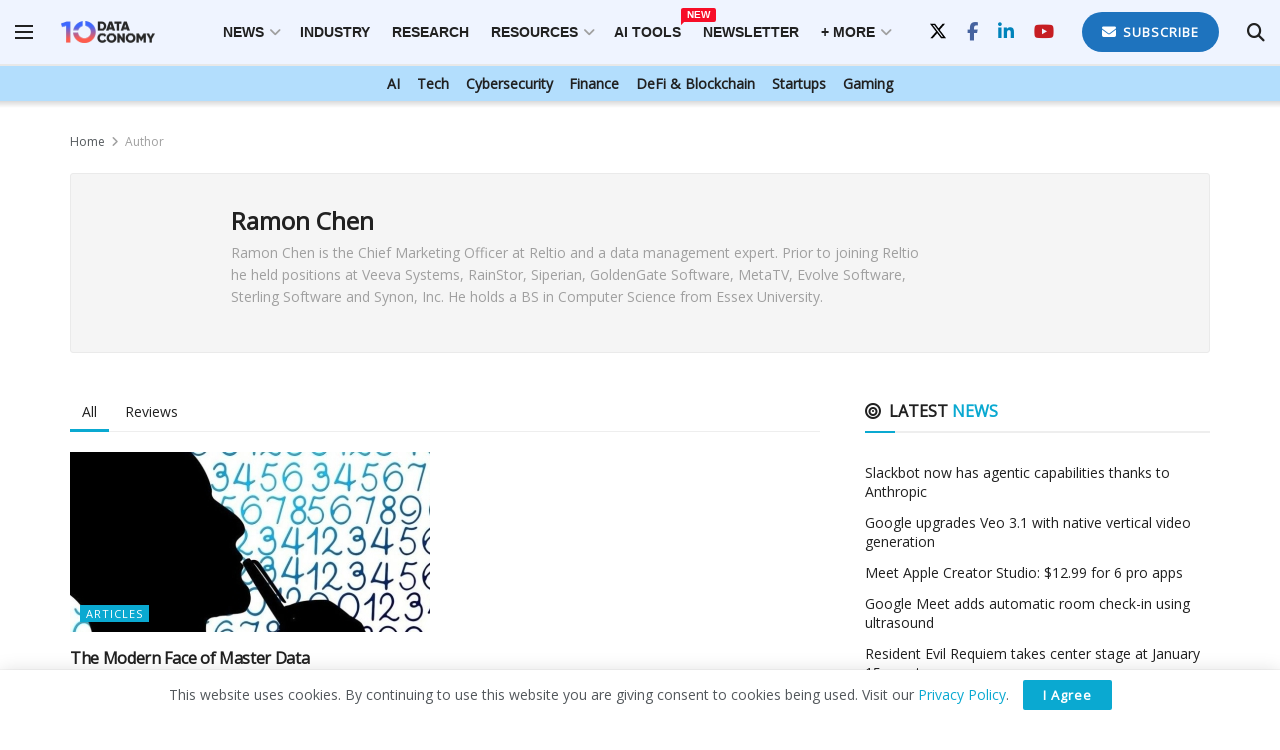

--- FILE ---
content_type: text/html; charset=UTF-8
request_url: https://dataconomy.com/author/ramonchen/
body_size: 20633
content:
<!doctype html>
<!--[if lt IE 7]><html
class="no-js lt-ie9 lt-ie8 lt-ie7" lang=en-US prefix="og: https://ogp.me/ns#"> <![endif]-->
<!--[if IE 7]><html
class="no-js lt-ie9 lt-ie8" lang=en-US prefix="og: https://ogp.me/ns#"> <![endif]-->
<!--[if IE 8]><html
class="no-js lt-ie9" lang=en-US prefix="og: https://ogp.me/ns#"> <![endif]-->
<!--[if IE 9]><html
class="no-js lt-ie10" lang=en-US prefix="og: https://ogp.me/ns#"> <![endif]-->
<!--[if gt IE 8]><!--><html
class=no-js lang=en-US prefix="og: https://ogp.me/ns#"> <!--<![endif]--><head><meta
http-equiv="Content-Type" content="text/html; charset=UTF-8"><meta
name='viewport' content='width=device-width, initial-scale=1, user-scalable=yes'><link
rel=profile href=http://gmpg.org/xfn/11><link
rel=pingback href=https://dataconomy.com/xmlrpc.php><meta
property="og:type" content="website"><meta
property="og:title" content="The Modern Face of Master Data"><meta
property="og:site_name" content="Dataconomy"><meta
property="og:description" content="MDM still has the potential to meet many critical needs in this data-rich environment, but only if it can keep"><meta
property="og:url" content="https://dataconomy.com/author/ramonchen"><meta
property="og:locale" content="en_US"><meta
property="og:image" content="https://dataconomy.com/wp-content/uploads/2016/03/silhouette-936724_1280-e1458584308387.jpg"><meta
property="og:image:height" content="365"><meta
property="og:image:width" content="937"><meta
name="twitter:card" content="summary"><meta
name="twitter:url" content="https://dataconomy.com/author/ramonchen"><meta
name="twitter:title" content="The Modern Face of Master Data"><meta
name="twitter:description" content="MDM still has the potential to meet many critical needs in this data-rich environment, but only if it can keep"><meta
name="twitter:image" content="https://dataconomy.com/wp-content/uploads/2016/03/silhouette-936724_1280-e1458584308387.jpg"><meta
name="twitter:image:width" content="937"><meta
name="twitter:image:height" content="365"><meta
name="twitter:site" content="https://twitter.com/DataconomyMedia"> <script>var jnews_ajax_url='/?ajax-request=jnews'</script> <script>;window.jnews=window.jnews||{},window.jnews.library=window.jnews.library||{},window.jnews.library=function(){"use strict";var e=this;e.win=window,e.doc=document,e.noop=function(){},e.globalBody=e.doc.getElementsByTagName("body")[0],e.globalBody=e.globalBody?e.globalBody:e.doc,e.win.jnewsDataStorage=e.win.jnewsDataStorage||{_storage:new WeakMap,put:function(e,t,n){this._storage.has(e)||this._storage.set(e,new Map),this._storage.get(e).set(t,n)},get:function(e,t){return this._storage.get(e).get(t)},has:function(e,t){return this._storage.has(e)&&this._storage.get(e).has(t)},remove:function(e,t){var n=this._storage.get(e).delete(t);return 0===!this._storage.get(e).size&&this._storage.delete(e),n}},e.windowWidth=function(){return e.win.innerWidth||e.docEl.clientWidth||e.globalBody.clientWidth},e.windowHeight=function(){return e.win.innerHeight||e.docEl.clientHeight||e.globalBody.clientHeight},e.requestAnimationFrame=e.win.requestAnimationFrame||e.win.webkitRequestAnimationFrame||e.win.mozRequestAnimationFrame||e.win.msRequestAnimationFrame||window.oRequestAnimationFrame||function(e){return setTimeout(e,1e3/60)},e.cancelAnimationFrame=e.win.cancelAnimationFrame||e.win.webkitCancelAnimationFrame||e.win.webkitCancelRequestAnimationFrame||e.win.mozCancelAnimationFrame||e.win.msCancelRequestAnimationFrame||e.win.oCancelRequestAnimationFrame||function(e){clearTimeout(e)},e.classListSupport="classList"in document.createElement("_"),e.hasClass=e.classListSupport?function(e,t){return e.classList.contains(t)}:function(e,t){return e.className.indexOf(t)>=0},e.addClass=e.classListSupport?function(t,n){e.hasClass(t,n)||t.classList.add(n)}:function(t,n){e.hasClass(t,n)||(t.className+=" "+n)},e.removeClass=e.classListSupport?function(t,n){e.hasClass(t,n)&&t.classList.remove(n)}:function(t,n){e.hasClass(t,n)&&(t.className=t.className.replace(n,""))},e.objKeys=function(e){var t=[];for(var n in e)Object.prototype.hasOwnProperty.call(e,n)&&t.push(n);return t},e.isObjectSame=function(e,t){var n=!0;return JSON.stringify(e)!==JSON.stringify(t)&&(n=!1),n},e.extend=function(){for(var e,t,n,o=arguments[0]||{},i=1,a=arguments.length;i<a;i++)if(null!==(e=arguments[i]))for(t in e)o!==(n=e[t])&&void 0!==n&&(o[t]=n);return o},e.dataStorage=e.win.jnewsDataStorage,e.isVisible=function(e){return 0!==e.offsetWidth&&0!==e.offsetHeight||e.getBoundingClientRect().length},e.getHeight=function(e){return e.offsetHeight||e.clientHeight||e.getBoundingClientRect().height},e.getWidth=function(e){return e.offsetWidth||e.clientWidth||e.getBoundingClientRect().width},e.supportsPassive=!1;try{var t=Object.defineProperty({},"passive",{get:function(){e.supportsPassive=!0}});"createEvent"in e.doc?e.win.addEventListener("test",null,t):"fireEvent"in e.doc&&e.win.attachEvent("test",null)}catch(e){}e.passiveOption=!!e.supportsPassive&&{passive:!0},e.setStorage=function(e,t){e="jnews-"+e;var n={expired:Math.floor(((new Date).getTime()+432e5)/1e3)};t=Object.assign(n,t);localStorage.setItem(e,JSON.stringify(t))},e.getStorage=function(e){e="jnews-"+e;var t=localStorage.getItem(e);return null!==t&&0<t.length?JSON.parse(localStorage.getItem(e)):{}},e.expiredStorage=function(){var t,n="jnews-";for(var o in localStorage)o.indexOf(n)>-1&&"undefined"!==(t=e.getStorage(o.replace(n,""))).expired&&t.expired<Math.floor((new Date).getTime()/1e3)&&localStorage.removeItem(o)},e.addEvents=function(t,n,o){for(var i in n){var a=["touchstart","touchmove"].indexOf(i)>=0&&!o&&e.passiveOption;"createEvent"in e.doc?t.addEventListener(i,n[i],a):"fireEvent"in e.doc&&t.attachEvent("on"+i,n[i])}},e.removeEvents=function(t,n){for(var o in n)"createEvent"in e.doc?t.removeEventListener(o,n[o]):"fireEvent"in e.doc&&t.detachEvent("on"+o,n[o])},e.triggerEvents=function(t,n,o){var i;o=o||{detail:null};return"createEvent"in e.doc?(!(i=e.doc.createEvent("CustomEvent")||new CustomEvent(n)).initCustomEvent||i.initCustomEvent(n,!0,!1,o),void t.dispatchEvent(i)):"fireEvent"in e.doc?((i=e.doc.createEventObject()).eventType=n,void t.fireEvent("on"+i.eventType,i)):void 0},e.getParents=function(t,n){void 0===n&&(n=e.doc);for(var o=[],i=t.parentNode,a=!1;!a;)if(i){var r=i;r.querySelectorAll(n).length?a=!0:(o.push(r),i=r.parentNode)}else o=[],a=!0;return o},e.forEach=function(e,t,n){for(var o=0,i=e.length;o<i;o++)t.call(n,e[o],o)},e.getText=function(e){return e.innerText||e.textContent},e.setText=function(e,t){var n="object"==typeof t?t.innerText||t.textContent:t;e.innerText&&(e.innerText=n),e.textContent&&(e.textContent=n)},e.httpBuildQuery=function(t){return e.objKeys(t).reduce(function t(n){var o=arguments.length>1&&void 0!==arguments[1]?arguments[1]:null;return function(i,a){var r=n[a];a=encodeURIComponent(a);var s=o?"".concat(o,"[").concat(a,"]"):a;return null==r||"function"==typeof r?(i.push("".concat(s,"=")),i):["number","boolean","string"].includes(typeof r)?(i.push("".concat(s,"=").concat(encodeURIComponent(r))),i):(i.push(e.objKeys(r).reduce(t(r,s),[]).join("&")),i)}}(t),[]).join("&")},e.get=function(t,n,o,i){return o="function"==typeof o?o:e.noop,e.ajax("GET",t,n,o,i)},e.post=function(t,n,o,i){return o="function"==typeof o?o:e.noop,e.ajax("POST",t,n,o,i)},e.ajax=function(t,n,o,i,a){var r=new XMLHttpRequest,s=n,c=e.httpBuildQuery(o);if(t=-1!=["GET","POST"].indexOf(t)?t:"GET",r.open(t,s+("GET"==t?"?"+c:""),!0),"POST"==t&&r.setRequestHeader("Content-type","application/x-www-form-urlencoded"),r.setRequestHeader("X-Requested-With","XMLHttpRequest"),r.onreadystatechange=function(){4===r.readyState&&200<=r.status&&300>r.status&&"function"==typeof i&&i.call(void 0,r.response)},void 0!==a&&!a){return{xhr:r,send:function(){r.send("POST"==t?c:null)}}}return r.send("POST"==t?c:null),{xhr:r}},e.scrollTo=function(t,n,o){function i(e,t,n){this.start=this.position(),this.change=e-this.start,this.currentTime=0,this.increment=20,this.duration=void 0===n?500:n,this.callback=t,this.finish=!1,this.animateScroll()}return Math.easeInOutQuad=function(e,t,n,o){return(e/=o/2)<1?n/2*e*e+t:-n/2*(--e*(e-2)-1)+t},i.prototype.stop=function(){this.finish=!0},i.prototype.move=function(t){e.doc.documentElement.scrollTop=t,e.globalBody.parentNode.scrollTop=t,e.globalBody.scrollTop=t},i.prototype.position=function(){return e.doc.documentElement.scrollTop||e.globalBody.parentNode.scrollTop||e.globalBody.scrollTop},i.prototype.animateScroll=function(){this.currentTime+=this.increment;var t=Math.easeInOutQuad(this.currentTime,this.start,this.change,this.duration);this.move(t),this.currentTime<this.duration&&!this.finish?e.requestAnimationFrame.call(e.win,this.animateScroll.bind(this)):this.callback&&"function"==typeof this.callback&&this.callback()},new i(t,n,o)},e.unwrap=function(t){var n,o=t;e.forEach(t,(function(e,t){n?n+=e:n=e})),o.replaceWith(n)},e.performance={start:function(e){performance.mark(e+"Start")},stop:function(e){performance.mark(e+"End"),performance.measure(e,e+"Start",e+"End")}},e.fps=function(){var t=0,n=0,o=0;!function(){var i=t=0,a=0,r=0,s=document.getElementById("fpsTable"),c=function(t){void 0===document.getElementsByTagName("body")[0]?e.requestAnimationFrame.call(e.win,(function(){c(t)})):document.getElementsByTagName("body")[0].appendChild(t)};null===s&&((s=document.createElement("div")).style.position="fixed",s.style.top="120px",s.style.left="10px",s.style.width="100px",s.style.height="20px",s.style.border="1px solid black",s.style.fontSize="11px",s.style.zIndex="100000",s.style.backgroundColor="white",s.id="fpsTable",c(s));var l=function(){o++,n=Date.now(),(a=(o/(r=(n-t)/1e3)).toPrecision(2))!=i&&(i=a,s.innerHTML=i+"fps"),1<r&&(t=n,o=0),e.requestAnimationFrame.call(e.win,l)};l()}()},e.instr=function(e,t){for(var n=0;n<t.length;n++)if(-1!==e.toLowerCase().indexOf(t[n].toLowerCase()))return!0},e.winLoad=function(t,n){function o(o){if("complete"===e.doc.readyState||"interactive"===e.doc.readyState)return!o||n?setTimeout(t,n||1):t(o),1}o()||e.addEvents(e.win,{load:o})},e.docReady=function(t,n){function o(o){if("complete"===e.doc.readyState||"interactive"===e.doc.readyState)return!o||n?setTimeout(t,n||1):t(o),1}o()||e.addEvents(e.doc,{DOMContentLoaded:o})},e.fireOnce=function(){e.docReady((function(){e.assets=e.assets||[],e.assets.length&&(e.boot(),e.load_assets())}),50)},e.boot=function(){e.length&&e.doc.querySelectorAll("style[media]").forEach((function(e){"not all"==e.getAttribute("media")&&e.removeAttribute("media")}))},e.create_js=function(t,n){var o=e.doc.createElement("script");switch(o.setAttribute("src",t),n){case"defer":o.setAttribute("defer",!0);break;case"async":o.setAttribute("async",!0);break;case"deferasync":o.setAttribute("defer",!0),o.setAttribute("async",!0)}e.globalBody.appendChild(o)},e.load_assets=function(){"object"==typeof e.assets&&e.forEach(e.assets.slice(0),(function(t,n){var o="";t.defer&&(o+="defer"),t.async&&(o+="async"),e.create_js(t.url,o);var i=e.assets.indexOf(t);i>-1&&e.assets.splice(i,1)})),e.assets=jnewsoption.au_scripts=window.jnewsads=[]},e.setCookie=function(e,t,n){var o="";if(n){var i=new Date;i.setTime(i.getTime()+24*n*60*60*1e3),o="; expires="+i.toUTCString()}document.cookie=e+"="+(t||"")+o+"; path=/"},e.getCookie=function(e){for(var t=e+"=",n=document.cookie.split(";"),o=0;o<n.length;o++){for(var i=n[o];" "==i.charAt(0);)i=i.substring(1,i.length);if(0==i.indexOf(t))return i.substring(t.length,i.length)}return null},e.eraseCookie=function(e){document.cookie=e+"=; Path=/; Expires=Thu, 01 Jan 1970 00:00:01 GMT;"},e.docReady((function(){e.globalBody=e.globalBody==e.doc?e.doc.getElementsByTagName("body")[0]:e.globalBody,e.globalBody=e.globalBody?e.globalBody:e.doc})),e.winLoad((function(){e.winLoad((function(){var t=!1;if(void 0!==window.jnewsadmin)if(void 0!==window.file_version_checker){var n=e.objKeys(window.file_version_checker);n.length?n.forEach((function(e){t||"10.0.4"===window.file_version_checker[e]||(t=!0)})):t=!0}else t=!0;t&&(window.jnewsHelper.getMessage(),window.jnewsHelper.getNotice())}),2500)}))},window.jnews.library=new window.jnews.library;</script> <title>Ramon Chen - Dataconomy</title><meta
name="robots" content="follow, noindex"><meta
name="twitter:label1" content="Name"><meta
name="twitter:data1" content="Ramon Chen"><meta
name="twitter:label2" content="Posts"><meta
name="twitter:data2" content="1"> <script type=application/ld+json class=rank-math-schema>{"@context":"https://schema.org","@graph":[{"@type":"Organization","@id":"https://dataconomy.com/#organization","name":"Dataconomy Media","url":"https://dataconomy.com","sameAs":["https://www.facebook.com/DataconomyMedia/","https://twitter.com/DataconomyMedia"],"logo":{"@type":"ImageObject","@id":"https://dataconomy.com/#logo","url":"https://dataconomy.com/wp-content/uploads/2025/01/DC-logo-full_multicolor.jpg","contentUrl":"https://dataconomy.com/wp-content/uploads/2025/01/DC-logo-full_multicolor.jpg","caption":"Dataconomy","inLanguage":"en-US","width":"163","height":"45"}},{"@type":"WebSite","@id":"https://dataconomy.com/#website","url":"https://dataconomy.com","name":"Dataconomy","publisher":{"@id":"https://dataconomy.com/#organization"},"inLanguage":"en-US"},{"@type":"ProfilePage","@id":"https://dataconomy.com/author/ramonchen/#webpage","url":"https://dataconomy.com/author/ramonchen/","name":"Ramon Chen - Dataconomy","isPartOf":{"@id":"https://dataconomy.com/#website"},"inLanguage":"en-US"},{"@type":"Person","@id":"https://dataconomy.com/author/ramonchen/","name":"Ramon Chen","url":"https://dataconomy.com/author/ramonchen/","image":{"@type":"ImageObject","@id":"https://secure.gravatar.com/avatar/cc9154874bc2ff191aa8fcfc6a7b0ffd926736214fba1bf0d43f43f3e3bd3d8c?s=96&amp;d=mm&amp;r=g","url":"https://secure.gravatar.com/avatar/cc9154874bc2ff191aa8fcfc6a7b0ffd926736214fba1bf0d43f43f3e3bd3d8c?s=96&amp;d=mm&amp;r=g","caption":"Ramon Chen","inLanguage":"en-US"},"worksFor":{"@id":"https://dataconomy.com/#organization"},"mainEntityOfPage":{"@id":"https://dataconomy.com/author/ramonchen/#webpage"}}]}</script> <link
rel=dns-prefetch href=//www.googletagmanager.com><link
rel=dns-prefetch href=//fonts.googleapis.com><link
rel=preconnect href=https://fonts.gstatic.com><link
rel=alternate type=application/rss+xml title="Dataconomy &raquo; Feed" href=https://dataconomy.com/feed/ ><link
rel=alternate type=application/rss+xml title="Dataconomy &raquo; Comments Feed" href=https://dataconomy.com/comments/feed/ ><link
rel=alternate type=application/rss+xml title="Dataconomy &raquo; Posts by Ramon Chen Feed" href=https://dataconomy.com/author/ramonchen/feed/ ><style id=wp-img-auto-sizes-contain-inline-css>img:is([sizes=auto i],[sizes^="auto," i]){contain-intrinsic-size:3000px 1500px}</style><style id=wp-emoji-styles-inline-css>img.wp-smiley,img.emoji{display:inline !important;border:none !important;box-shadow:none !important;height:1em !important;width:1em !important;margin:0
0.07em !important;vertical-align:-0.1em !important;background:none !important;padding:0
!important}</style><style id=wp-block-library-inline-css>/*<![CDATA[*/:root{--wp-block-synced-color:#7a00df;--wp-block-synced-color--rgb:122,0,223;--wp-bound-block-color:var(--wp-block-synced-color);--wp-editor-canvas-background:#ddd;--wp-admin-theme-color:#007cba;--wp-admin-theme-color--rgb:0,124,186;--wp-admin-theme-color-darker-10:#006ba1;--wp-admin-theme-color-darker-10--rgb:0,107,160.5;--wp-admin-theme-color-darker-20:#005a87;--wp-admin-theme-color-darker-20--rgb:0,90,135;--wp-admin-border-width-focus:2px}@media (min-resolution:192dpi){:root{--wp-admin-border-width-focus:1.5px}}.wp-element-button{cursor:pointer}:root .has-very-light-gray-background-color{background-color:#eee}:root .has-very-dark-gray-background-color{background-color:#313131}:root .has-very-light-gray-color{color:#eee}:root .has-very-dark-gray-color{color:#313131}:root .has-vivid-green-cyan-to-vivid-cyan-blue-gradient-background{background:linear-gradient(135deg,#00d084,#0693e3)}:root .has-purple-crush-gradient-background{background:linear-gradient(135deg,#34e2e4,#4721fb 50%,#ab1dfe)}:root .has-hazy-dawn-gradient-background{background:linear-gradient(135deg,#faaca8,#dad0ec)}:root .has-subdued-olive-gradient-background{background:linear-gradient(135deg,#fafae1,#67a671)}:root .has-atomic-cream-gradient-background{background:linear-gradient(135deg,#fdd79a,#004a59)}:root .has-nightshade-gradient-background{background:linear-gradient(135deg,#330968,#31cdcf)}:root .has-midnight-gradient-background{background:linear-gradient(135deg,#020381,#2874fc)}:root{--wp--preset--font-size--normal:16px;--wp--preset--font-size--huge:42px}.has-regular-font-size{font-size:1em}.has-larger-font-size{font-size:2.625em}.has-normal-font-size{font-size:var(--wp--preset--font-size--normal)}.has-huge-font-size{font-size:var(--wp--preset--font-size--huge)}.has-text-align-center{text-align:center}.has-text-align-left{text-align:left}.has-text-align-right{text-align:right}.has-fit-text{white-space:nowrap!important}#end-resizable-editor-section{display:none}.aligncenter{clear:both}.items-justified-left{justify-content:flex-start}.items-justified-center{justify-content:center}.items-justified-right{justify-content:flex-end}.items-justified-space-between{justify-content:space-between}.screen-reader-text{border:0;clip-path:inset(50%);height:1px;margin:-1px;overflow:hidden;padding:0;position:absolute;width:1px;word-wrap:normal!important}.screen-reader-text:focus{background-color:#ddd;clip-path:none;color:#444;display:block;font-size:1em;height:auto;left:5px;line-height:normal;padding:15px
23px 14px;text-decoration:none;top:5px;width:auto;z-index:100000}html :where(.has-border-color){border-style:solid}html :where([style*=border-top-color]){border-top-style:solid}html :where([style*=border-right-color]){border-right-style:solid}html :where([style*=border-bottom-color]){border-bottom-style:solid}html :where([style*=border-left-color]){border-left-style:solid}html :where([style*=border-width]){border-style:solid}html :where([style*=border-top-width]){border-top-style:solid}html :where([style*=border-right-width]){border-right-style:solid}html :where([style*=border-bottom-width]){border-bottom-style:solid}html :where([style*=border-left-width]){border-left-style:solid}html :where(img[class*=wp-image-]){height:auto;max-width:100%}:where(figure){margin:0
0 1em}html :where(.is-position-sticky){--wp-admin--admin-bar--position-offset:var(--wp-admin--admin-bar--height,0px)}@media screen and (max-width:600px){html:where(.is-position-sticky){--wp-admin--admin-bar--position-offset:0px}}/*]]>*/</style><style id=global-styles-inline-css>/*<![CDATA[*/:root{--wp--preset--aspect-ratio--square:1;--wp--preset--aspect-ratio--4-3:4/3;--wp--preset--aspect-ratio--3-4:3/4;--wp--preset--aspect-ratio--3-2:3/2;--wp--preset--aspect-ratio--2-3:2/3;--wp--preset--aspect-ratio--16-9:16/9;--wp--preset--aspect-ratio--9-16:9/16;--wp--preset--color--black:#000;--wp--preset--color--cyan-bluish-gray:#abb8c3;--wp--preset--color--white:#fff;--wp--preset--color--pale-pink:#f78da7;--wp--preset--color--vivid-red:#cf2e2e;--wp--preset--color--luminous-vivid-orange:#ff6900;--wp--preset--color--luminous-vivid-amber:#fcb900;--wp--preset--color--light-green-cyan:#7bdcb5;--wp--preset--color--vivid-green-cyan:#00d084;--wp--preset--color--pale-cyan-blue:#8ed1fc;--wp--preset--color--vivid-cyan-blue:#0693e3;--wp--preset--color--vivid-purple:#9b51e0;--wp--preset--gradient--vivid-cyan-blue-to-vivid-purple:linear-gradient(135deg,rgb(6,147,227) 0%,rgb(155,81,224) 100%);--wp--preset--gradient--light-green-cyan-to-vivid-green-cyan:linear-gradient(135deg,rgb(122,220,180) 0%,rgb(0,208,130) 100%);--wp--preset--gradient--luminous-vivid-amber-to-luminous-vivid-orange:linear-gradient(135deg,rgb(252,185,0) 0%,rgb(255,105,0) 100%);--wp--preset--gradient--luminous-vivid-orange-to-vivid-red:linear-gradient(135deg,rgb(255,105,0) 0%,rgb(207,46,46) 100%);--wp--preset--gradient--very-light-gray-to-cyan-bluish-gray:linear-gradient(135deg,rgb(238,238,238) 0%,rgb(169,184,195) 100%);--wp--preset--gradient--cool-to-warm-spectrum:linear-gradient(135deg,rgb(74,234,220) 0%,rgb(151,120,209) 20%,rgb(207,42,186) 40%,rgb(238,44,130) 60%,rgb(251,105,98) 80%,rgb(254,248,76) 100%);--wp--preset--gradient--blush-light-purple:linear-gradient(135deg,rgb(255,206,236) 0%,rgb(152,150,240) 100%);--wp--preset--gradient--blush-bordeaux:linear-gradient(135deg,rgb(254,205,165) 0%,rgb(254,45,45) 50%,rgb(107,0,62) 100%);--wp--preset--gradient--luminous-dusk:linear-gradient(135deg,rgb(255,203,112) 0%,rgb(199,81,192) 50%,rgb(65,88,208) 100%);--wp--preset--gradient--pale-ocean:linear-gradient(135deg,rgb(255,245,203) 0%,rgb(182,227,212) 50%,rgb(51,167,181) 100%);--wp--preset--gradient--electric-grass:linear-gradient(135deg,rgb(202,248,128) 0%,rgb(113,206,126) 100%);--wp--preset--gradient--midnight:linear-gradient(135deg,rgb(2,3,129) 0%,rgb(40,116,252) 100%);--wp--preset--font-size--small:13px;--wp--preset--font-size--medium:20px;--wp--preset--font-size--large:36px;--wp--preset--font-size--x-large:42px;--wp--preset--spacing--20:0.44rem;--wp--preset--spacing--30:0.67rem;--wp--preset--spacing--40:1rem;--wp--preset--spacing--50:1.5rem;--wp--preset--spacing--60:2.25rem;--wp--preset--spacing--70:3.38rem;--wp--preset--spacing--80:5.06rem;--wp--preset--shadow--natural:6px 6px 9px rgba(0, 0, 0, 0.2);--wp--preset--shadow--deep:12px 12px 50px rgba(0, 0, 0, 0.4);--wp--preset--shadow--sharp:6px 6px 0px rgba(0, 0, 0, 0.2);--wp--preset--shadow--outlined:6px 6px 0px -3px rgb(255, 255, 255), 6px 6px rgb(0, 0, 0);--wp--preset--shadow--crisp:6px 6px 0px rgb(0, 0, 0)}:where(.is-layout-flex){gap:0.5em}:where(.is-layout-grid){gap:0.5em}body .is-layout-flex{display:flex}.is-layout-flex{flex-wrap:wrap;align-items:center}.is-layout-flex>:is(*,div){margin:0}body .is-layout-grid{display:grid}.is-layout-grid>:is(*,div){margin:0}:where(.wp-block-columns.is-layout-flex){gap:2em}:where(.wp-block-columns.is-layout-grid){gap:2em}:where(.wp-block-post-template.is-layout-flex){gap:1.25em}:where(.wp-block-post-template.is-layout-grid){gap:1.25em}.has-black-color{color:var(--wp--preset--color--black) !important}.has-cyan-bluish-gray-color{color:var(--wp--preset--color--cyan-bluish-gray) !important}.has-white-color{color:var(--wp--preset--color--white) !important}.has-pale-pink-color{color:var(--wp--preset--color--pale-pink) !important}.has-vivid-red-color{color:var(--wp--preset--color--vivid-red) !important}.has-luminous-vivid-orange-color{color:var(--wp--preset--color--luminous-vivid-orange) !important}.has-luminous-vivid-amber-color{color:var(--wp--preset--color--luminous-vivid-amber) !important}.has-light-green-cyan-color{color:var(--wp--preset--color--light-green-cyan) !important}.has-vivid-green-cyan-color{color:var(--wp--preset--color--vivid-green-cyan) !important}.has-pale-cyan-blue-color{color:var(--wp--preset--color--pale-cyan-blue) !important}.has-vivid-cyan-blue-color{color:var(--wp--preset--color--vivid-cyan-blue) !important}.has-vivid-purple-color{color:var(--wp--preset--color--vivid-purple) !important}.has-black-background-color{background-color:var(--wp--preset--color--black) !important}.has-cyan-bluish-gray-background-color{background-color:var(--wp--preset--color--cyan-bluish-gray) !important}.has-white-background-color{background-color:var(--wp--preset--color--white) !important}.has-pale-pink-background-color{background-color:var(--wp--preset--color--pale-pink) !important}.has-vivid-red-background-color{background-color:var(--wp--preset--color--vivid-red) !important}.has-luminous-vivid-orange-background-color{background-color:var(--wp--preset--color--luminous-vivid-orange) !important}.has-luminous-vivid-amber-background-color{background-color:var(--wp--preset--color--luminous-vivid-amber) !important}.has-light-green-cyan-background-color{background-color:var(--wp--preset--color--light-green-cyan) !important}.has-vivid-green-cyan-background-color{background-color:var(--wp--preset--color--vivid-green-cyan) !important}.has-pale-cyan-blue-background-color{background-color:var(--wp--preset--color--pale-cyan-blue) !important}.has-vivid-cyan-blue-background-color{background-color:var(--wp--preset--color--vivid-cyan-blue) !important}.has-vivid-purple-background-color{background-color:var(--wp--preset--color--vivid-purple) !important}.has-black-border-color{border-color:var(--wp--preset--color--black) !important}.has-cyan-bluish-gray-border-color{border-color:var(--wp--preset--color--cyan-bluish-gray) !important}.has-white-border-color{border-color:var(--wp--preset--color--white) !important}.has-pale-pink-border-color{border-color:var(--wp--preset--color--pale-pink) !important}.has-vivid-red-border-color{border-color:var(--wp--preset--color--vivid-red) !important}.has-luminous-vivid-orange-border-color{border-color:var(--wp--preset--color--luminous-vivid-orange) !important}.has-luminous-vivid-amber-border-color{border-color:var(--wp--preset--color--luminous-vivid-amber) !important}.has-light-green-cyan-border-color{border-color:var(--wp--preset--color--light-green-cyan) !important}.has-vivid-green-cyan-border-color{border-color:var(--wp--preset--color--vivid-green-cyan) !important}.has-pale-cyan-blue-border-color{border-color:var(--wp--preset--color--pale-cyan-blue) !important}.has-vivid-cyan-blue-border-color{border-color:var(--wp--preset--color--vivid-cyan-blue) !important}.has-vivid-purple-border-color{border-color:var(--wp--preset--color--vivid-purple) !important}.has-vivid-cyan-blue-to-vivid-purple-gradient-background{background:var(--wp--preset--gradient--vivid-cyan-blue-to-vivid-purple) !important}.has-light-green-cyan-to-vivid-green-cyan-gradient-background{background:var(--wp--preset--gradient--light-green-cyan-to-vivid-green-cyan) !important}.has-luminous-vivid-amber-to-luminous-vivid-orange-gradient-background{background:var(--wp--preset--gradient--luminous-vivid-amber-to-luminous-vivid-orange) !important}.has-luminous-vivid-orange-to-vivid-red-gradient-background{background:var(--wp--preset--gradient--luminous-vivid-orange-to-vivid-red) !important}.has-very-light-gray-to-cyan-bluish-gray-gradient-background{background:var(--wp--preset--gradient--very-light-gray-to-cyan-bluish-gray) !important}.has-cool-to-warm-spectrum-gradient-background{background:var(--wp--preset--gradient--cool-to-warm-spectrum) !important}.has-blush-light-purple-gradient-background{background:var(--wp--preset--gradient--blush-light-purple) !important}.has-blush-bordeaux-gradient-background{background:var(--wp--preset--gradient--blush-bordeaux) !important}.has-luminous-dusk-gradient-background{background:var(--wp--preset--gradient--luminous-dusk) !important}.has-pale-ocean-gradient-background{background:var(--wp--preset--gradient--pale-ocean) !important}.has-electric-grass-gradient-background{background:var(--wp--preset--gradient--electric-grass) !important}.has-midnight-gradient-background{background:var(--wp--preset--gradient--midnight) !important}.has-small-font-size{font-size:var(--wp--preset--font-size--small) !important}.has-medium-font-size{font-size:var(--wp--preset--font-size--medium) !important}.has-large-font-size{font-size:var(--wp--preset--font-size--large) !important}.has-x-large-font-size{font-size:var(--wp--preset--font-size--x-large) !important}/*]]>*/</style><style id=classic-theme-styles-inline-css>/*! This file is auto-generated */
.wp-block-button__link{color:#fff;background-color:#32373c;border-radius:9999px;box-shadow:none;text-decoration:none;padding:calc(.667em + 2px) calc(1.333em + 2px);font-size:1.125em}.wp-block-file__button{background:#32373c;color:#fff;text-decoration:none}</style><link
rel=stylesheet id=js_composer_front-css href='https://dataconomy.com/wp-content/plugins/js_composer/assets/css/js_composer.min.css?ver=8.7.2' type=text/css media=all><link
rel=stylesheet id=jnews-parent-style-css href='https://dataconomy.com/wp-content/themes/jnews/style.css?ver=6.9' type=text/css media=all><link
rel=stylesheet id=jeg_customizer_font-css href='//fonts.googleapis.com/css?family=Open+Sans%3Areguler%7COpen+Sans+Condensed%3Areguler&#038;display=swap&#038;ver=1.3.2' type=text/css media=all><link
rel=stylesheet id=font-awesome-css href='https://dataconomy.com/wp-content/themes/jnews/assets/fonts/font-awesome/font-awesome.min.css?ver=1.0.0' type=text/css media=all><link
rel=stylesheet id=jnews-icon-css href='https://dataconomy.com/wp-content/themes/jnews/assets/fonts/jegicon/jegicon.css?ver=1.0.0' type=text/css media=all><link
rel=stylesheet id=jscrollpane-css href='https://dataconomy.com/wp-content/themes/jnews/assets/css/jquery.jscrollpane.css?ver=1.0.0' type=text/css media=all><link
rel=stylesheet id=oknav-css href='https://dataconomy.com/wp-content/themes/jnews/assets/css/okayNav.css?ver=1.0.0' type=text/css media=all><link
rel=stylesheet id=magnific-popup-css href='https://dataconomy.com/wp-content/themes/jnews/assets/css/magnific-popup.css?ver=1.0.0' type=text/css media=all><link
rel=stylesheet id=chosen-css href='https://dataconomy.com/wp-content/themes/jnews/assets/css/chosen/chosen.css?ver=1.0.0' type=text/css media=all><link
rel=stylesheet id=jnews-main-css href='https://dataconomy.com/wp-content/themes/jnews/assets/css/main.css?ver=1.0.0' type=text/css media=all><link
rel=stylesheet id=jnews-pages-css href='https://dataconomy.com/wp-content/themes/jnews/assets/css/pages.css?ver=1.0.0' type=text/css media=all><link
rel=stylesheet id=jnews-responsive-css href='https://dataconomy.com/wp-content/themes/jnews/assets/css/responsive.css?ver=1.0.0' type=text/css media=all><link
rel=stylesheet id=jnews-pb-temp-css href='https://dataconomy.com/wp-content/themes/jnews/assets/css/pb-temp.css?ver=1.0.0' type=text/css media=all><link
rel=stylesheet id=jnews-js-composer-css href='https://dataconomy.com/wp-content/themes/jnews/assets/css/js-composer-frontend.css?ver=1.0.0' type=text/css media=all><link
rel=stylesheet id=jnews-style-css href='https://dataconomy.com/wp-content/themes/jnews-child/style.css?ver=1.0.0' type=text/css media=all><link
rel=stylesheet id=jnews-darkmode-css href='https://dataconomy.com/wp-content/themes/jnews/assets/css/darkmode.css?ver=1.0.0' type=text/css media=all><link
rel=stylesheet id=jnews-review-css href='https://dataconomy.com/wp-content/plugins/jnews-review/assets/css/plugin.css?ver=12.0.0' type=text/css media=all><link
rel=stylesheet id=jnews-social-login-style-css href='https://dataconomy.com/wp-content/plugins/jnews-social-login/assets/css/plugin.css?ver=12.0.0' type=text/css media=all> <script src="https://dataconomy.com/wp-includes/js/jquery/jquery.min.js?ver=3.7.1" id=jquery-core-js></script> <script src="https://dataconomy.com/wp-includes/js/jquery/jquery-migrate.min.js?ver=3.4.1" id=jquery-migrate-js></script> <script src="https://www.googletagmanager.com/gtag/js?id=G-0MGWGNWVYR" id=jnews-google-tag-manager-js defer></script> <script id=jnews-google-tag-manager-js-after>window.addEventListener('DOMContentLoaded',function(){(function(){window.dataLayer=window.dataLayer||[];function gtag(){dataLayer.push(arguments);}
gtag('js',new Date());gtag('config','G-0MGWGNWVYR');})();});</script> <script></script><link
rel=https://api.w.org/ href=https://dataconomy.com/wp-json/ ><link
rel=alternate title=JSON type=application/json href=https://dataconomy.com/wp-json/wp/v2/users/171><link
rel=EditURI type=application/rsd+xml title=RSD href=https://dataconomy.com/xmlrpc.php?rsd><meta
name="generator" content="WordPress 6.9"><style>[class$="woocommerce-product-gallery__trigger"]{display:none !important}</style><script async src="https://www.googletagmanager.com/gtag/js?id=G-0MGWGNWVYR"></script> <script>window.dataLayer=window.dataLayer||[];function gtag(){dataLayer.push(arguments);}
gtag('js',new Date());gtag('config','G-0MGWGNWVYR');</script> <meta
property="og:image" content="https://dataconomy.com/wp-content/uploads/2022/12/DC-logo-emblem_multicolor.png"><meta
name="twitter:image" content="https://dataconomy.com/wp-content/uploads/2022/12/DC-logo-emblem_multicolor.png"><meta
name="generator" content="Powered by WPBakery Page Builder - drag and drop page builder for WordPress."><link
rel=icon href=https://dataconomy.com/wp-content/uploads/2025/01/DC_icon-75x75.png sizes=32x32><link
rel=icon href=https://dataconomy.com/wp-content/uploads/2025/01/DC_icon-350x350.png sizes=192x192><link
rel=apple-touch-icon href=https://dataconomy.com/wp-content/uploads/2025/01/DC_icon-350x350.png><meta
name="msapplication-TileImage" content="https://dataconomy.com/wp-content/uploads/2025/01/DC_icon-350x350.png"> <script></script><link
rel=alternate type=application/rss+xml title=RSS href=https://dataconomy.com/rsslatest.xml><noscript><style>.wpb_animate_when_almost_visible{opacity:1}</style></noscript><link
rel=stylesheet id=vc_font_awesome_5_shims-css href='https://dataconomy.com/wp-content/plugins/js_composer/assets/lib/vendor/dist/@fortawesome/fontawesome-free/css/v4-shims.min.css?ver=8.7.2' type=text/css media=all><link
rel=stylesheet id=vc_font_awesome_6-css href='https://dataconomy.com/wp-content/plugins/js_composer/assets/lib/vendor/dist/@fortawesome/fontawesome-free/css/all.min.css?ver=8.7.2' type=text/css media=all></head><body
class="archive author author-ramonchen author-171 wp-embed-responsive wp-theme-jnews wp-child-theme-jnews-child jeg_toggle_light jnews jsc_normal wpb-js-composer js-comp-ver-8.7.2 vc_responsive"><div
class="jeg_ad jeg_ad_top jnews_header_top_ads"><div
class='ads-wrapper  '></div></div><div
class=jeg_viewport><div
class=jeg_header_wrapper><div
class=jeg_header_instagram_wrapper></div><div
class="jeg_header full"><div
class="jeg_midbar jeg_container jeg_navbar_wrapper normal"><div
class=container><div
class=jeg_nav_row><div
class="jeg_nav_col jeg_nav_left jeg_nav_normal"><div
class="item_wrap jeg_nav_alignleft"><div
class="jeg_nav_item jeg_nav_icon">
<a
href=# aria-label="Show Menu" class="toggle_btn jeg_mobile_toggle">
<span></span><span></span><span></span>
</a></div><div
class="jeg_nav_item jeg_logo jeg_desktop_logo"><div
class=site-title>
<a
href=https://dataconomy.com/ aria-label="Visit Homepage" style="padding: 0 0 0 0;">
<img
class=jeg_logo_img src=https://dataconomy.com/wp-content/uploads/2025/01/DC10.png srcset="https://dataconomy.com/wp-content/uploads/2025/01/DC10.png 1x, https://dataconomy.com/wp-content/uploads/2025/01/DC10.png 2x" alt="Dataconomy"data-light-src=https://dataconomy.com/wp-content/uploads/2025/01/DC10.png data-light-srcset="https://dataconomy.com/wp-content/uploads/2025/01/DC10.png 1x, https://dataconomy.com/wp-content/uploads/2025/01/DC10.png 2x" data-dark-src=https://dataconomy.com/wp-content/uploads/2025/01/DC10-white.png data-dark-srcset="https://dataconomy.com/wp-content/uploads/2025/01/DC10-white.png 1x, https://dataconomy.com/wp-content/uploads/2025/01/DC10-white.png 2x"width=188 height=45>		</a></div></div></div></div><div
class="jeg_nav_col jeg_nav_center jeg_nav_normal"><div
class="item_wrap jeg_nav_aligncenter"><div
class="jeg_nav_item jeg_main_menu_wrapper"><div
class=jeg_mainmenu_wrap><ul
class="jeg_menu jeg_main_menu jeg_menu_style_1" data-animation=animate><li
id=menu-item-33076 class="menu-item menu-item-type-taxonomy menu-item-object-category menu-item-has-children menu-item-33076 bgnav" data-item-row=default ><a
href=https://dataconomy.com/category/news/ >News</a><ul
class=sub-menu>
<li
id=menu-item-63747 class="menu-item menu-item-type-taxonomy menu-item-object-category menu-item-63747 bgnav" data-item-row=default ><a
href=https://dataconomy.com/category/news/artificial-intelligence/ >Artificial Intelligence</a></li>
<li
id=menu-item-63748 class="menu-item menu-item-type-taxonomy menu-item-object-category menu-item-63748 bgnav" data-item-row=default ><a
href=https://dataconomy.com/category/news/cybersecurity/ >Cybersecurity</a></li>
<li
id=menu-item-63749 class="menu-item menu-item-type-taxonomy menu-item-object-category menu-item-63749 bgnav" data-item-row=default ><a
href=https://dataconomy.com/category/news/defi-blockchain-crypto/ >DeFi &amp; Blockchain</a></li>
<li
id=menu-item-63750 class="menu-item menu-item-type-taxonomy menu-item-object-category menu-item-63750 bgnav" data-item-row=default ><a
href=https://dataconomy.com/category/news/finance/ >Finance</a></li>
<li
id=menu-item-63751 class="menu-item menu-item-type-taxonomy menu-item-object-category menu-item-63751 bgnav" data-item-row=default ><a
href=https://dataconomy.com/category/news/gaming/ >Gaming</a></li>
<li
id=menu-item-63752 class="menu-item menu-item-type-taxonomy menu-item-object-category menu-item-63752 bgnav" data-item-row=default ><a
href=https://dataconomy.com/category/news/startups/ >Startups</a></li>
<li
id=menu-item-63753 class="menu-item menu-item-type-taxonomy menu-item-object-category menu-item-63753 bgnav" data-item-row=default ><a
href=https://dataconomy.com/category/news/tech/ >Tech</a></li></ul>
</li>
<li
id=menu-item-63746 class="menu-item menu-item-type-taxonomy menu-item-object-category menu-item-63746 bgnav" data-item-row=default ><a
href=https://dataconomy.com/category/industry/ >Industry</a></li>
<li
id=menu-item-64369 class="menu-item menu-item-type-taxonomy menu-item-object-category menu-item-64369 bgnav" data-item-row=default ><a
href=https://dataconomy.com/category/research/ >Research</a></li>
<li
id=menu-item-63742 class="menu-item menu-item-type-taxonomy menu-item-object-category menu-item-has-children menu-item-63742 bgnav" data-item-row=default ><a
href=https://dataconomy.com/category/resources/ >Resources</a><ul
class=sub-menu>
<li
id=menu-item-63743 class="menu-item menu-item-type-taxonomy menu-item-object-category menu-item-63743 bgnav" data-item-row=default ><a
href=https://dataconomy.com/category/resources/articles/ >Articles</a></li>
<li
id=menu-item-73848 class="menu-item menu-item-type-taxonomy menu-item-object-category menu-item-73848 bgnav" data-item-row=default ><a
href=https://dataconomy.com/category/resources/guides/ >Guides</a></li>
<li
id=menu-item-63744 class="menu-item menu-item-type-taxonomy menu-item-object-category menu-item-63744 bgnav" data-item-row=default ><a
href=https://dataconomy.com/category/resources/case-studies/ >Case Studies</a></li>
<li
id=menu-item-33607 class="menu-item menu-item-type-custom menu-item-object-custom menu-item-33607 bgnav" data-item-row=default ><a
href=https://dataconomy.tradepub.com/ >Whitepapers</a></li></ul>
</li>
<li
id=menu-item-85215 class="menu-item menu-item-type-post_type_archive menu-item-object-tools menu-item-85215 bgnav" data-item-row=default ><a
href=https://dataconomy.com/tools/ >AI tools<span
class="menu-item-badge jeg-badge-floating" style="background-color: #f70d28; color: #fff;">NEW</span></a></li>
<li
id=menu-item-68817 class="menu-item menu-item-type-custom menu-item-object-custom menu-item-68817 bgnav" data-item-row=default ><a
href=https://fa5e0fb8.sibforms.com/serve/[base64]>Newsletter</a></li>
<li
id=menu-item-63740 class="menu-item menu-item-type-custom menu-item-object-custom menu-item-has-children menu-item-63740 bgnav" data-item-row=default ><a
href=#>+ More</a><ul
class=sub-menu>
<li
id=menu-item-84721 class="menu-item menu-item-type-post_type menu-item-object-page menu-item-84721 bgnav" data-item-row=default ><a
href=https://dataconomy.com/glossary/ >Glossary</a></li>
<li
id=menu-item-63741 class="menu-item menu-item-type-taxonomy menu-item-object-category menu-item-63741 bgnav" data-item-row=default ><a
href=https://dataconomy.com/category/conversations/ >Conversations</a></li>
<li
id=menu-item-33065 class="menu-item menu-item-type-taxonomy menu-item-object-category menu-item-33065 bgnav" data-item-row=default ><a
href=https://dataconomy.com/category/events/ >Events</a></li>
<li
id=menu-item-33088 class="menu-item menu-item-type-custom menu-item-object-custom menu-item-has-children menu-item-33088 bgnav" data-item-row=default ><a
href=#>About</a><ul
class=sub-menu>
<li
id=menu-item-65463 class="menu-item menu-item-type-post_type menu-item-object-page menu-item-65463 bgnav" data-item-row=default ><a
href=https://dataconomy.com/about-us/ >Who we are</a></li>
<li
id=menu-item-33091 class="menu-item menu-item-type-post_type menu-item-object-page menu-item-33091 bgnav" data-item-row=default ><a
href=https://dataconomy.com/contact/ >Contact</a></li>
<li
id=menu-item-33092 class="menu-item menu-item-type-post_type menu-item-object-page menu-item-33092 bgnav" data-item-row=default ><a
href=https://dataconomy.com/imprint/ >Imprint</a></li>
<li
id=menu-item-33089 class="menu-item menu-item-type-post_type menu-item-object-page menu-item-privacy-policy menu-item-33089 bgnav" data-item-row=default ><a
href=https://dataconomy.com/privacy/ >Legal &#038; Privacy</a></li>
<li
id=menu-item-33094 class="menu-item menu-item-type-post_type menu-item-object-page menu-item-33094 bgnav" data-item-row=default ><a
href=https://dataconomy.com/partner-with-us/ >Partner With Us</a></li></ul>
</li></ul>
</li></ul></div></div></div></div><div
class="jeg_nav_col jeg_nav_right jeg_nav_normal"><div
class="item_wrap jeg_nav_alignright"><div
class="jeg_nav_item socials_widget jeg_social_icon_block nobg">
<a
href=https://twitter.com/DataconomyMedia target=_blank rel='external noopener nofollow'  aria-label="Find us on Twitter" class=jeg_twitter><i
class="fa fa-twitter"><span
class="jeg-icon icon-twitter"><svg
xmlns=http://www.w3.org/2000/svg height=1em viewBox="0 0 512 512"><path
d="M389.2 48h70.6L305.6 224.2 487 464H345L233.7 318.6 106.5 464H35.8L200.7 275.5 26.8 48H172.4L272.9 180.9 389.2 48zM364.4 421.8h39.1L151.1 88h-42L364.4 421.8z"/></svg></span></i> </a><a
href=https://www.facebook.com/DataconomyMedia/ target=_blank rel='external noopener nofollow'  aria-label="Find us on Facebook" class=jeg_facebook><i
class="fa fa-facebook"></i> </a><a
href=https://www.linkedin.com/company/dataconomy-media/ target=_blank rel='external noopener nofollow'  aria-label="Find us on LinkedIn" class=jeg_linkedin><i
class="fa fa-linkedin"></i> </a><a
href=https://www.youtube.com/@datanatives8875 target=_blank rel='external noopener nofollow'  aria-label="Find us on Youtube" class=jeg_youtube><i
class="fa fa-youtube-play"></i> </a></div><div
class="jeg_nav_item jeg_button_1">
<a
href=https://fa5e0fb8.sibforms.com/serve/[base64]
class="btn round "
target=_blank
>
<i
class="fa fa-envelope"></i>
Subscribe	</a></div><div
class="jeg_nav_item jeg_search_wrapper search_icon jeg_search_popup_expand">
<a
href=# class=jeg_search_toggle aria-label="Search Button"><i
class="fa fa-search"></i></a><form
action=https://dataconomy.com/ method=get class=jeg_search_form target=_top>
<input
name=s class=jeg_search_input placeholder=Search... type=text value autocomplete=off>
<button
aria-label="Search Button" type=submit class="jeg_search_button btn"><i
class="fa fa-search"></i></button></form><div
class="jeg_search_result jeg_search_hide with_result"><div
class=search-result-wrapper></div><div
class="search-link search-noresult">
No Result</div><div
class="search-link search-all-button">
<i
class="fa fa-search"></i> View All Result</div></div></div></div></div></div></div></div><div
class="jeg_bottombar jeg_navbar jeg_container jeg_navbar_wrapper  jeg_navbar_shadow jeg_navbar_normal"><div
class=container><div
class=jeg_nav_row><div
class="jeg_nav_col jeg_nav_left jeg_nav_normal"><div
class="item_wrap jeg_nav_aligncenter"></div></div><div
class="jeg_nav_col jeg_nav_center jeg_nav_normal"><div
class="item_wrap jeg_nav_aligncenter"><div
class=jeg_nav_item><ul
class="jeg_menu jeg_top_menu"><li
id=menu-item-64384 class="menu-item menu-item-type-taxonomy menu-item-object-category menu-item-64384"><a
href=https://dataconomy.com/category/news/artificial-intelligence/ >AI</a></li>
<li
id=menu-item-64385 class="menu-item menu-item-type-taxonomy menu-item-object-category menu-item-64385"><a
href=https://dataconomy.com/category/news/tech/ >Tech</a></li>
<li
id=menu-item-64386 class="menu-item menu-item-type-taxonomy menu-item-object-category menu-item-64386"><a
href=https://dataconomy.com/category/news/cybersecurity/ >Cybersecurity</a></li>
<li
id=menu-item-64387 class="menu-item menu-item-type-taxonomy menu-item-object-category menu-item-64387"><a
href=https://dataconomy.com/category/news/finance/ >Finance</a></li>
<li
id=menu-item-64388 class="menu-item menu-item-type-taxonomy menu-item-object-category menu-item-64388"><a
href=https://dataconomy.com/category/news/defi-blockchain-crypto/ >DeFi &amp; Blockchain</a></li>
<li
id=menu-item-64391 class="menu-item menu-item-type-taxonomy menu-item-object-category menu-item-64391"><a
href=https://dataconomy.com/category/news/startups/ >Startups</a></li>
<li
id=menu-item-64390 class="menu-item menu-item-type-taxonomy menu-item-object-category menu-item-64390"><a
href=https://dataconomy.com/category/news/gaming/ >Gaming</a></li></ul></div></div></div><div
class="jeg_nav_col jeg_nav_right jeg_nav_normal"><div
class="item_wrap jeg_nav_alignright"></div></div></div></div></div></div></div><div
class=jeg_header_sticky><div
class=sticky_blankspace></div><div
class="jeg_header full"><div
class=jeg_container><div
data-mode=fixed class="jeg_stickybar jeg_navbar jeg_navbar_wrapper  jeg_navbar_shadow jeg_navbar_menuborder jeg_navbar_normal"><div
class=container><div
class=jeg_nav_row><div
class="jeg_nav_col jeg_nav_left jeg_nav_normal"><div
class="item_wrap jeg_nav_alignleft"><div
class="jeg_nav_item jeg_nav_icon">
<a
href=# aria-label="Show Menu" class="toggle_btn jeg_mobile_toggle">
<span></span><span></span><span></span>
</a></div><div
class="jeg_nav_item jeg_logo"><div
class=site-title>
<a
href=https://dataconomy.com/ aria-label="Visit Homepage">
<img
class=jeg_logo_img src=https://dataconomy.com/wp-content/uploads/2025/01/DC10.png srcset="https://dataconomy.com/wp-content/uploads/2025/01/DC10.png 1x, https://dataconomy.com/wp-content/uploads/2025/01/DC10.png 2x" alt="Dataconomy"data-light-src=https://dataconomy.com/wp-content/uploads/2025/01/DC10.png data-light-srcset="https://dataconomy.com/wp-content/uploads/2025/01/DC10.png 1x, https://dataconomy.com/wp-content/uploads/2025/01/DC10.png 2x" data-dark-src=https://dataconomy.com/wp-content/uploads/2025/01/DC10-white.png data-dark-srcset="https://dataconomy.com/wp-content/uploads/2025/01/DC10-white.png 1x, https://dataconomy.com/wp-content/uploads/2025/01/DC10-white.png 2x"width=188 height=45> 	</a></div></div></div></div><div
class="jeg_nav_col jeg_nav_center jeg_nav_normal"><div
class="item_wrap jeg_nav_aligncenter"><div
class="jeg_nav_item jeg_main_menu_wrapper"><div
class=jeg_mainmenu_wrap><ul
class="jeg_menu jeg_main_menu jeg_menu_style_1" data-animation=animate><li
id=menu-item-33076 class="menu-item menu-item-type-taxonomy menu-item-object-category menu-item-has-children menu-item-33076 bgnav" data-item-row=default ><a
href=https://dataconomy.com/category/news/ >News</a><ul
class=sub-menu>
<li
id=menu-item-63747 class="menu-item menu-item-type-taxonomy menu-item-object-category menu-item-63747 bgnav" data-item-row=default ><a
href=https://dataconomy.com/category/news/artificial-intelligence/ >Artificial Intelligence</a></li>
<li
id=menu-item-63748 class="menu-item menu-item-type-taxonomy menu-item-object-category menu-item-63748 bgnav" data-item-row=default ><a
href=https://dataconomy.com/category/news/cybersecurity/ >Cybersecurity</a></li>
<li
id=menu-item-63749 class="menu-item menu-item-type-taxonomy menu-item-object-category menu-item-63749 bgnav" data-item-row=default ><a
href=https://dataconomy.com/category/news/defi-blockchain-crypto/ >DeFi &amp; Blockchain</a></li>
<li
id=menu-item-63750 class="menu-item menu-item-type-taxonomy menu-item-object-category menu-item-63750 bgnav" data-item-row=default ><a
href=https://dataconomy.com/category/news/finance/ >Finance</a></li>
<li
id=menu-item-63751 class="menu-item menu-item-type-taxonomy menu-item-object-category menu-item-63751 bgnav" data-item-row=default ><a
href=https://dataconomy.com/category/news/gaming/ >Gaming</a></li>
<li
id=menu-item-63752 class="menu-item menu-item-type-taxonomy menu-item-object-category menu-item-63752 bgnav" data-item-row=default ><a
href=https://dataconomy.com/category/news/startups/ >Startups</a></li>
<li
id=menu-item-63753 class="menu-item menu-item-type-taxonomy menu-item-object-category menu-item-63753 bgnav" data-item-row=default ><a
href=https://dataconomy.com/category/news/tech/ >Tech</a></li></ul>
</li>
<li
id=menu-item-63746 class="menu-item menu-item-type-taxonomy menu-item-object-category menu-item-63746 bgnav" data-item-row=default ><a
href=https://dataconomy.com/category/industry/ >Industry</a></li>
<li
id=menu-item-64369 class="menu-item menu-item-type-taxonomy menu-item-object-category menu-item-64369 bgnav" data-item-row=default ><a
href=https://dataconomy.com/category/research/ >Research</a></li>
<li
id=menu-item-63742 class="menu-item menu-item-type-taxonomy menu-item-object-category menu-item-has-children menu-item-63742 bgnav" data-item-row=default ><a
href=https://dataconomy.com/category/resources/ >Resources</a><ul
class=sub-menu>
<li
id=menu-item-63743 class="menu-item menu-item-type-taxonomy menu-item-object-category menu-item-63743 bgnav" data-item-row=default ><a
href=https://dataconomy.com/category/resources/articles/ >Articles</a></li>
<li
id=menu-item-73848 class="menu-item menu-item-type-taxonomy menu-item-object-category menu-item-73848 bgnav" data-item-row=default ><a
href=https://dataconomy.com/category/resources/guides/ >Guides</a></li>
<li
id=menu-item-63744 class="menu-item menu-item-type-taxonomy menu-item-object-category menu-item-63744 bgnav" data-item-row=default ><a
href=https://dataconomy.com/category/resources/case-studies/ >Case Studies</a></li>
<li
id=menu-item-33607 class="menu-item menu-item-type-custom menu-item-object-custom menu-item-33607 bgnav" data-item-row=default ><a
href=https://dataconomy.tradepub.com/ >Whitepapers</a></li></ul>
</li>
<li
id=menu-item-85215 class="menu-item menu-item-type-post_type_archive menu-item-object-tools menu-item-85215 bgnav" data-item-row=default ><a
href=https://dataconomy.com/tools/ >AI tools<span
class="menu-item-badge jeg-badge-floating" style="background-color: #f70d28; color: #fff;">NEW</span></a></li>
<li
id=menu-item-68817 class="menu-item menu-item-type-custom menu-item-object-custom menu-item-68817 bgnav" data-item-row=default ><a
href=https://fa5e0fb8.sibforms.com/serve/[base64]>Newsletter</a></li>
<li
id=menu-item-63740 class="menu-item menu-item-type-custom menu-item-object-custom menu-item-has-children menu-item-63740 bgnav" data-item-row=default ><a
href=#>+ More</a><ul
class=sub-menu>
<li
id=menu-item-84721 class="menu-item menu-item-type-post_type menu-item-object-page menu-item-84721 bgnav" data-item-row=default ><a
href=https://dataconomy.com/glossary/ >Glossary</a></li>
<li
id=menu-item-63741 class="menu-item menu-item-type-taxonomy menu-item-object-category menu-item-63741 bgnav" data-item-row=default ><a
href=https://dataconomy.com/category/conversations/ >Conversations</a></li>
<li
id=menu-item-33065 class="menu-item menu-item-type-taxonomy menu-item-object-category menu-item-33065 bgnav" data-item-row=default ><a
href=https://dataconomy.com/category/events/ >Events</a></li>
<li
id=menu-item-33088 class="menu-item menu-item-type-custom menu-item-object-custom menu-item-has-children menu-item-33088 bgnav" data-item-row=default ><a
href=#>About</a><ul
class=sub-menu>
<li
id=menu-item-65463 class="menu-item menu-item-type-post_type menu-item-object-page menu-item-65463 bgnav" data-item-row=default ><a
href=https://dataconomy.com/about-us/ >Who we are</a></li>
<li
id=menu-item-33091 class="menu-item menu-item-type-post_type menu-item-object-page menu-item-33091 bgnav" data-item-row=default ><a
href=https://dataconomy.com/contact/ >Contact</a></li>
<li
id=menu-item-33092 class="menu-item menu-item-type-post_type menu-item-object-page menu-item-33092 bgnav" data-item-row=default ><a
href=https://dataconomy.com/imprint/ >Imprint</a></li>
<li
id=menu-item-33089 class="menu-item menu-item-type-post_type menu-item-object-page menu-item-privacy-policy menu-item-33089 bgnav" data-item-row=default ><a
href=https://dataconomy.com/privacy/ >Legal &#038; Privacy</a></li>
<li
id=menu-item-33094 class="menu-item menu-item-type-post_type menu-item-object-page menu-item-33094 bgnav" data-item-row=default ><a
href=https://dataconomy.com/partner-with-us/ >Partner With Us</a></li></ul>
</li></ul>
</li></ul></div></div></div></div><div
class="jeg_nav_col jeg_nav_right jeg_nav_normal"><div
class="item_wrap jeg_nav_alignright"><div
class="jeg_nav_item socials_widget jeg_social_icon_block nobg">
<a
href=https://twitter.com/DataconomyMedia target=_blank rel='external noopener nofollow'  aria-label="Find us on Twitter" class=jeg_twitter><i
class="fa fa-twitter"><span
class="jeg-icon icon-twitter"><svg
xmlns=http://www.w3.org/2000/svg height=1em viewBox="0 0 512 512"><path
d="M389.2 48h70.6L305.6 224.2 487 464H345L233.7 318.6 106.5 464H35.8L200.7 275.5 26.8 48H172.4L272.9 180.9 389.2 48zM364.4 421.8h39.1L151.1 88h-42L364.4 421.8z"/></svg></span></i> </a><a
href=https://www.facebook.com/DataconomyMedia/ target=_blank rel='external noopener nofollow'  aria-label="Find us on Facebook" class=jeg_facebook><i
class="fa fa-facebook"></i> </a><a
href=https://www.linkedin.com/company/dataconomy-media/ target=_blank rel='external noopener nofollow'  aria-label="Find us on LinkedIn" class=jeg_linkedin><i
class="fa fa-linkedin"></i> </a><a
href=https://www.youtube.com/@datanatives8875 target=_blank rel='external noopener nofollow'  aria-label="Find us on Youtube" class=jeg_youtube><i
class="fa fa-youtube-play"></i> </a></div><div
class="jeg_nav_item jeg_button_1">
<a
href=https://fa5e0fb8.sibforms.com/serve/[base64]
class="btn round "
target=_blank
>
<i
class="fa fa-envelope"></i>
Subscribe	</a></div><div
class="jeg_nav_item jeg_search_wrapper search_icon jeg_search_popup_expand">
<a
href=# class=jeg_search_toggle aria-label="Search Button"><i
class="fa fa-search"></i></a><form
action=https://dataconomy.com/ method=get class=jeg_search_form target=_top>
<input
name=s class=jeg_search_input placeholder=Search... type=text value autocomplete=off>
<button
aria-label="Search Button" type=submit class="jeg_search_button btn"><i
class="fa fa-search"></i></button></form><div
class="jeg_search_result jeg_search_hide with_result"><div
class=search-result-wrapper></div><div
class="search-link search-noresult">
No Result</div><div
class="search-link search-all-button">
<i
class="fa fa-search"></i> View All Result</div></div></div></div></div></div></div></div></div></div></div><div
class=jeg_navbar_mobile_wrapper><div
class=jeg_navbar_mobile data-mode=scroll><div
class="jeg_mobile_bottombar jeg_mobile_midbar jeg_container normal"><div
class=container><div
class=jeg_nav_row><div
class="jeg_nav_col jeg_nav_left jeg_nav_normal"><div
class="item_wrap jeg_nav_alignleft"><div
class=jeg_nav_item>
<a
href=# aria-label="Show Menu" class="toggle_btn jeg_mobile_toggle"><i
class="fa fa-bars"></i></a></div></div></div><div
class="jeg_nav_col jeg_nav_center jeg_nav_grow"><div
class="item_wrap jeg_nav_aligncenter"><div
class="jeg_nav_item jeg_mobile_logo"><div
class=site-title>
<a
href=https://dataconomy.com/ aria-label="Visit Homepage">
<img
class=jeg_logo_img src=https://dataconomy.com/wp-content/uploads/2025/01/DC10.png srcset="https://dataconomy.com/wp-content/uploads/2025/01/DC10.png 1x, https://dataconomy.com/wp-content/uploads/2025/01/DC10.png 2x" alt="Dataconomy"data-light-src=https://dataconomy.com/wp-content/uploads/2025/01/DC10.png data-light-srcset="https://dataconomy.com/wp-content/uploads/2025/01/DC10.png 1x, https://dataconomy.com/wp-content/uploads/2025/01/DC10.png 2x" data-dark-src=https://dataconomy.com/wp-content/uploads/2025/01/DC10-white.png data-dark-srcset="https://dataconomy.com/wp-content/uploads/2025/01/DC10-white.png 1x, https://dataconomy.com/wp-content/uploads/2025/01/DC10-white.png 2x"width=188 height=45>		</a></div></div></div></div><div
class="jeg_nav_col jeg_nav_right jeg_nav_normal"><div
class="item_wrap jeg_nav_alignright"><div
class="jeg_nav_item jeg_search_wrapper jeg_search_popup_expand">
<a
href=# aria-label="Search Button" class=jeg_search_toggle><i
class="fa fa-search"></i></a><form
action=https://dataconomy.com/ method=get class=jeg_search_form target=_top>
<input
name=s class=jeg_search_input placeholder=Search... type=text value autocomplete=off>
<button
aria-label="Search Button" type=submit class="jeg_search_button btn"><i
class="fa fa-search"></i></button></form><div
class="jeg_search_result jeg_search_hide with_result"><div
class=search-result-wrapper></div><div
class="search-link search-noresult">
No Result</div><div
class="search-link search-all-button">
<i
class="fa fa-search"></i> View All Result</div></div></div></div></div></div></div></div></div><div
class=sticky_blankspace style="height: 60px;"></div></div><div
class="jeg_ad jeg_ad_top jnews_header_bottom_ads"><div
class='ads-wrapper  '></div></div><div
class="jeg_main "><div
class=jeg_container><div
class=jeg_content><div
class=jeg_section><div
class=container><div
class="jeg_ad jeg_archive jnews_archive_above_content_ads "><div
class='ads-wrapper  '></div></div><div
class="jeg_archive_header jeg_authorpage clearfix"><div
class="jeg_breadcrumbs jeg_breadcrumb_container"><div
id=breadcrumbs><span
class>
<a
href=https://dataconomy.com>Home</a>
</span><i
class="fa fa-angle-right"></i><span
class=breadcrumb_last_link>
<a
href>Author</a>
</span></div></div><div
class="jeg_author_wrap vcard"><div
class=jeg_author_image></div><div
class=jeg_author_content><h3 class="jeg_author_name fn">
Ramon Chen</h3><div
class=jeg_author_desc><p>Ramon Chen is the Chief Marketing Officer at Reltio and a data management expert. Prior to joining Reltio he held positions at Veeva Systems, RainStor, Siperian, GoldenGate Software, MetaTV, Evolve Software, Sterling Software and Synon, Inc. He holds a BS in Computer Science from Essex University.</p></div><div
class=jeg_author_socials></div></div></div></div><div
class="jeg_cat_content row"><div
class="jeg_main_content col-sm-8"><div
class=jeg_inner_content><ul
class=authorlink>
<li
class=active>
<a
href=https://dataconomy.com/author/ramonchen/ >All</a>
</li>
<li
class>
<a
href="https://dataconomy.com/author/ramonchen/?section=review">Reviews</a>
</li></ul><div
class=jnews_author_content_wrapper><div
class="jeg_postblock_9 jeg_postblock jeg_module_hook jeg_pagination_nav_1 jeg_col_2o3 jnews_module_15184_0_6967950eec907   " data-unique=jnews_module_15184_0_6967950eec907><div
class=jeg_block_container><div
class=jeg_posts_wrap><div
class="jeg_posts jeg_load_more_flag"><article
class="jeg_post jeg_pl_md_1 format-standard"><div
class=jeg_thumb>
<a
href=https://dataconomy.com/2016/03/25/modern-face-master-data/ aria-label="Read article: The Modern Face of Master Data"><div
class="thumbnail-container animate-lazy  size-500 "><img
width=360 height=180 src="[data-uri]" class="lazyload wp-post-image" alt="The Modern Face of Master Data" title="The Modern Face of Master Data" decoding=async fetchpriority=high data-src=https://dataconomy.com/wp-content/uploads/2016/03/silhouette-936724_1280-e1458584308387-360x180.jpg data-sizes=auto data-expand=700></div></a><div
class=jeg_post_category>
<span><a
href=https://dataconomy.com/category/resources/articles/ class=category-articles>Articles</a></span></div></div><div
class=jeg_postblock_content><h3 class="jeg_post_title">
<a
href=https://dataconomy.com/2016/03/25/modern-face-master-data/ >The Modern Face of Master Data</a></h3><div
class=jeg_post_meta><div
class=jeg_meta_date><a
href=https://dataconomy.com/2016/03/25/modern-face-master-data/ ><i
class="fa fa-clock-o"></i> March 25, 2016</a></div></div></div></article></div></div><div
class=module-overlay><div
class='preloader_type preloader_dot'><div
class="module-preloader jeg_preloader dot">
<span></span><span></span><span></span></div><div
class="module-preloader jeg_preloader circle"><div
class=jnews_preloader_circle_outer><div
class=jnews_preloader_circle_inner></div></div></div><div
class="module-preloader jeg_preloader square"><div
class=jeg_square><div
class=jeg_square_inner></div></div></div></div></div></div><div
class=jeg_block_navigation><div
class=navigation_overlay><div
class='module-preloader jeg_preloader'><span></span><span></span><span></span></div></div></div> <script>var jnews_module_15184_0_6967950eec907={"header_icon":"","first_title":"","second_title":"","url":"","header_type":"heading_6","header_background":"","header_secondary_background":"","header_text_color":"","header_line_color":"","header_accent_color":"","header_filter_category":"","header_filter_author":"","header_filter_tag":"","header_filter_cpt_tool_category":"","header_filter_text":"All","sticky_post":false,"post_type":"post","content_type":"","sponsor":false,"number_post":"50","post_offset":0,"unique_content":"disable","include_post":"","included_only":false,"exclude_post":"","include_category":"","exclude_category":"","include_author":171,"include_tag":"","exclude_tag":"","exclude_visited_post":false,"tool_category":"","sort_by":"latest","date_format":"default","date_format_custom":"Y\/m\/d","force_normal_image_load":"","main_custom_image_size":"default","pagination_mode":"nav_1","pagination_nextprev_showtext":"","pagination_number_post":"50","pagination_scroll_limit":false,"boxed":false,"boxed_shadow":false,"el_id":"","el_class":"","scheme":"","column_width":"auto","title_color":"","accent_color":"","alt_color":"","excerpt_color":"","css":"","excerpt_length":20,"paged":1,"pagination_align":"center","pagination_navtext":false,"pagination_pageinfo":false,"box_shadow":false,"push_archive":true,"column_class":"jeg_col_2o3","class":"jnews_block_9"};</script> </div></div></div></div><div
class="jeg_sidebar left jeg_sticky_sidebar col-sm-4"><div
class=jegStickyHolder><div
class=theiaStickySidebar><div
class="widget widget_jnews_module_block_29" id=jnews_module_block_29-2><div
class="jeg_postblock_29 jeg_postblock jeg_module_hook jeg_pagination_disable jeg_col_1o3 jnews_module_15184_1_6967950eed3f8  normal " data-unique=jnews_module_15184_1_6967950eed3f8><div
class="jeg_block_heading jeg_block_heading_6 jeg_subcat_right"><h3 class="jeg_block_title"><span><i
class='fa fa-bullseye'></i>LATEST<strong> NEWS</strong></span></h3></div><div
class=jeg_block_container><div
class="jeg_posts "><div
class="jeg_postsmall jeg_load_more_flag"><article
class="jeg_post jeg_pl_xs format-standard"><div
class=jeg_postblock_content><h3 class="jeg_post_title">
<a
href=https://dataconomy.com/2026/01/14/slackbot-now-has-agentic-capabilities-thanks-to-anthropic/ >Slackbot now has agentic capabilities thanks to Anthropic</a></h3></div></article><article
class="jeg_post jeg_pl_xs format-standard"><div
class=jeg_postblock_content><h3 class="jeg_post_title">
<a
href=https://dataconomy.com/2026/01/14/google-upgrades-veo-3-1-with-native-vertical-video-generation/ >Google upgrades Veo 3.1 with native vertical video generation</a></h3></div></article><article
class="jeg_post jeg_pl_xs format-standard"><div
class=jeg_postblock_content><h3 class="jeg_post_title">
<a
href=https://dataconomy.com/2026/01/14/apple-creator-studio-12-99-for-6-pro-apps/ >Meet Apple Creator Studio: $12.99 for 6 pro apps</a></h3></div></article><article
class="jeg_post jeg_pl_xs format-standard"><div
class=jeg_postblock_content><h3 class="jeg_post_title">
<a
href=https://dataconomy.com/2026/01/14/google-meet-adds-automatic-room-check-in-using-ultrasound/ >Google Meet adds automatic room check-in using ultrasound</a></h3></div></article><article
class="jeg_post jeg_pl_xs format-standard"><div
class=jeg_postblock_content><h3 class="jeg_post_title">
<a
href=https://dataconomy.com/2026/01/14/resident-evil-requiem-takes-center-stage-at-january-15-event/ >Resident Evil Requiem takes center stage at January 15 event</a></h3></div></article><article
class="jeg_post jeg_pl_xs format-standard"><div
class=jeg_postblock_content><h3 class="jeg_post_title">
<a
href=https://dataconomy.com/2026/01/14/tesla-brings-back-the-7-seater-model-y-for-2026/ >Tesla brings back the 7-seater Model Y for 2026</a></h3></div></article></div></div><div
class=module-overlay><div
class='preloader_type preloader_dot'><div
class="module-preloader jeg_preloader dot">
<span></span><span></span><span></span></div><div
class="module-preloader jeg_preloader circle"><div
class=jnews_preloader_circle_outer><div
class=jnews_preloader_circle_inner></div></div></div><div
class="module-preloader jeg_preloader square"><div
class=jeg_square><div
class=jeg_square_inner></div></div></div></div></div></div><div
class=jeg_block_navigation><div
class=navigation_overlay><div
class='module-preloader jeg_preloader'><span></span><span></span><span></span></div></div></div> <script>var jnews_module_15184_1_6967950eed3f8={"header_icon":"fa-bullseye","first_title":"LATEST","second_title":" NEWS","url":"","header_type":"heading_6","header_background":"","header_secondary_background":"","header_text_color":"","header_line_color":"","header_accent_color":"","header_filter_category":"","header_filter_author":"","header_filter_tag":"","header_filter_cpt_tool_category":"","header_filter_text":"All","sticky_post":"0","post_type":"post","content_type":"all","sponsor":"0","number_post":"6","post_offset":"0","unique_content":"disable","include_post":"","included_only":"0","exclude_post":"","include_category":"118","exclude_category":"3228,17679","include_author":"","include_tag":"","exclude_tag":"","exclude_visited_post":false,"tool_category":"","sort_by":"latest","show_date":"0","date_format":"default","date_format_custom":"Y\/m\/d","pagination_mode":"disable","pagination_nextprev_showtext":"0","pagination_number_post":"4","pagination_scroll_limit":"0","ads_type":"disable","ads_position":"1","ads_random":"0","ads_image":"","ads_image_tablet":"","ads_image_phone":"","ads_image_link":"","ads_image_alt":"","ads_image_new_tab":"0","google_publisher_id":"","google_slot_id":"","google_desktop":"auto","google_tab":"auto","google_phone":"auto","content":"","ads_bottom_text":"0","show_border":"0","el_id":"","el_class":"","scheme":"normal","column_width":"auto","title_color":"","accent_color":"","alt_color":"","excerpt_color":"","css":"","paged":1,"column_class":"jeg_col_1o3","class":"jnews_block_29"};</script> </div></div></div></div></div></div></div></div></div><div
class="jeg_ad jnews_above_footer_ads "><div
class='ads-wrapper  '></div></div></div></div><div
class=footer-holder id=footer data-id=footer><div
class="jeg_footer jeg_footer_sidecontent normal"><div
class="jeg_footer_container jeg_container"><div
class=jeg_footer_content><div
class=container><div
class=row><div
class="jeg_footer_primary clearfix"><div
class="col-md-2 footer_column"><div
class="footer_widget widget_about"><div
class=jeg_about>
<a
href=https://dataconomy.com/ class=footer_logo>
<img
class=jeg_logo_img src=https://dataconomy.com/wp-content/uploads/2025/01/DC10.png srcset="https://dataconomy.com/wp-content/uploads/2025/01/DC10.png 1x, https://dataconomy.com/wp-content/uploads/2025/01/DC10.png 2x" alt="Dataconomy"data-light-src=https://dataconomy.com/wp-content/uploads/2025/01/DC10.png data-light-srcset="https://dataconomy.com/wp-content/uploads/2025/01/DC10.png 1x, https://dataconomy.com/wp-content/uploads/2025/01/DC10.png 2x" data-dark-src=https://dataconomy.com/wp-content/uploads/2025/01/DC10-white.png data-dark-srcset="https://dataconomy.com/wp-content/uploads/2025/01/DC10-white.png 1x, https://dataconomy.com/wp-content/uploads/2025/01/DC10-white.png 2x"width=188 height=45>  </a><p
class=copyright></p></div></div></div><div
class="col-md-7 col-sm-8 footer_column"><div
class="footer_widget widget_nav_menu"><div
class="jeg_footer_heading jeg_footer_heading_2"><h3 class="jeg_footer_title menu-title"><span>COPYRIGHT © DATACONOMY MEDIA GMBH, ALL RIGHTS RESERVED.</span></h3></div><ul
class=jeg_menu_footer><li
id=menu-item-65462 class="menu-item menu-item-type-post_type menu-item-object-page menu-item-65462"><a
href=https://dataconomy.com/about-us/ >About</a></li>
<li
id=menu-item-2397 class="menu-item menu-item-type-post_type menu-item-object-page menu-item-2397"><a
href=https://dataconomy.com/imprint/ >Imprint</a></li>
<li
id=menu-item-806 class="menu-item menu-item-type-custom menu-item-object-custom menu-item-806"><a
href=https://dataconomy.com/contact/ >Contact</a></li>
<li
id=menu-item-2396 class="menu-item menu-item-type-post_type menu-item-object-page menu-item-privacy-policy menu-item-2396"><a
rel=privacy-policy href=https://dataconomy.com/privacy/ >Legal &#038; Privacy</a></li></ul></div></div><div
class="col-md-3 col-sm-4 footer_column"><div
class="jeg_footer_heading jeg_footer_heading_2"><h3 class="jeg_footer_title social-title"><span>Follow Us</span></h3></div><div
class="socials_widget nobg">
<a
href=https://twitter.com/DataconomyMedia target=_blank rel='external noopener nofollow'  aria-label="Find us on Twitter" class=jeg_twitter><i
class="fa fa-twitter"><span
class="jeg-icon icon-twitter"><svg
xmlns=http://www.w3.org/2000/svg height=1em viewBox="0 0 512 512"><path
d="M389.2 48h70.6L305.6 224.2 487 464H345L233.7 318.6 106.5 464H35.8L200.7 275.5 26.8 48H172.4L272.9 180.9 389.2 48zM364.4 421.8h39.1L151.1 88h-42L364.4 421.8z"/></svg></span></i> </a><a
href=https://www.facebook.com/DataconomyMedia/ target=_blank rel='external noopener nofollow'  aria-label="Find us on Facebook" class=jeg_facebook><i
class="fa fa-facebook"></i> </a><a
href=https://www.linkedin.com/company/dataconomy-media/ target=_blank rel='external noopener nofollow'  aria-label="Find us on LinkedIn" class=jeg_linkedin><i
class="fa fa-linkedin"></i> </a><a
href=https://www.youtube.com/@datanatives8875 target=_blank rel='external noopener nofollow'  aria-label="Find us on Youtube" class=jeg_youtube><i
class="fa fa-youtube-play"></i> </a></div></div></div></div></div></div></div></div></div><div
class="jscroll-to-top desktop">
<a
href=#back-to-top class=jscroll-to-top_link><i
class="fa fa-angle-up"></i></a></div></div> <script>var jfla=[]</script><script type=speculationrules>{"prefetch":[{"source":"document","where":{"and":[{"href_matches":"/*"},{"not":{"href_matches":["/wp-*.php","/wp-admin/*","/wp-content/uploads/*","/wp-content/*","/wp-content/plugins/*","/wp-content/themes/jnews-child/*","/wp-content/themes/jnews/*","/*\\?(.+)"]}},{"not":{"selector_matches":"a[rel~=\"nofollow\"]"}},{"not":{"selector_matches":".no-prefetch, .no-prefetch a"}}]},"eagerness":"conservative"}]}</script> <div
id=jeg_off_canvas class=dark>
<a
href=# class=jeg_menu_close><i
class=jegicon-cross></i></a><div
class=jeg_bg_overlay></div><div
class=jeg_mobile_wrapper><div
class=nav_wrap><div
class=item_main><div
class="jeg_aside_item jeg_aside_html">
<img
src=https://dataconomy.com/wp-content/uploads/2025/01/DC10-white.png width=188 height=45></div><div
class=jeg_aside_item><ul
class="jeg_mobile_menu sf-js-hover"><li
class="menu-item menu-item-type-taxonomy menu-item-object-category menu-item-has-children menu-item-33076"><a
href=https://dataconomy.com/category/news/ >News</a><ul
class=sub-menu>
<li
class="menu-item menu-item-type-taxonomy menu-item-object-category menu-item-63747"><a
href=https://dataconomy.com/category/news/artificial-intelligence/ >Artificial Intelligence</a></li>
<li
class="menu-item menu-item-type-taxonomy menu-item-object-category menu-item-63748"><a
href=https://dataconomy.com/category/news/cybersecurity/ >Cybersecurity</a></li>
<li
class="menu-item menu-item-type-taxonomy menu-item-object-category menu-item-63749"><a
href=https://dataconomy.com/category/news/defi-blockchain-crypto/ >DeFi &amp; Blockchain</a></li>
<li
class="menu-item menu-item-type-taxonomy menu-item-object-category menu-item-63750"><a
href=https://dataconomy.com/category/news/finance/ >Finance</a></li>
<li
class="menu-item menu-item-type-taxonomy menu-item-object-category menu-item-63751"><a
href=https://dataconomy.com/category/news/gaming/ >Gaming</a></li>
<li
class="menu-item menu-item-type-taxonomy menu-item-object-category menu-item-63752"><a
href=https://dataconomy.com/category/news/startups/ >Startups</a></li>
<li
class="menu-item menu-item-type-taxonomy menu-item-object-category menu-item-63753"><a
href=https://dataconomy.com/category/news/tech/ >Tech</a></li></ul>
</li>
<li
class="menu-item menu-item-type-taxonomy menu-item-object-category menu-item-63746"><a
href=https://dataconomy.com/category/industry/ >Industry</a></li>
<li
class="menu-item menu-item-type-taxonomy menu-item-object-category menu-item-64369"><a
href=https://dataconomy.com/category/research/ >Research</a></li>
<li
class="menu-item menu-item-type-taxonomy menu-item-object-category menu-item-has-children menu-item-63742"><a
href=https://dataconomy.com/category/resources/ >Resources</a><ul
class=sub-menu>
<li
class="menu-item menu-item-type-taxonomy menu-item-object-category menu-item-63743"><a
href=https://dataconomy.com/category/resources/articles/ >Articles</a></li>
<li
class="menu-item menu-item-type-taxonomy menu-item-object-category menu-item-73848"><a
href=https://dataconomy.com/category/resources/guides/ >Guides</a></li>
<li
class="menu-item menu-item-type-taxonomy menu-item-object-category menu-item-63744"><a
href=https://dataconomy.com/category/resources/case-studies/ >Case Studies</a></li>
<li
class="menu-item menu-item-type-custom menu-item-object-custom menu-item-33607"><a
href=https://dataconomy.tradepub.com/ >Whitepapers</a></li></ul>
</li>
<li
class="menu-item menu-item-type-post_type_archive menu-item-object-tools menu-item-85215"><a
href=https://dataconomy.com/tools/ >AI tools</a></li>
<li
class="menu-item menu-item-type-custom menu-item-object-custom menu-item-68817"><a
href=https://fa5e0fb8.sibforms.com/serve/[base64]>Newsletter</a></li>
<li
class="menu-item menu-item-type-custom menu-item-object-custom menu-item-has-children menu-item-63740"><a
href=#>+ More</a><ul
class=sub-menu>
<li
class="menu-item menu-item-type-post_type menu-item-object-page menu-item-84721"><a
href=https://dataconomy.com/glossary/ >Glossary</a></li>
<li
class="menu-item menu-item-type-taxonomy menu-item-object-category menu-item-63741"><a
href=https://dataconomy.com/category/conversations/ >Conversations</a></li>
<li
class="menu-item menu-item-type-taxonomy menu-item-object-category menu-item-33065"><a
href=https://dataconomy.com/category/events/ >Events</a></li>
<li
class="menu-item menu-item-type-custom menu-item-object-custom menu-item-has-children menu-item-33088"><a
href=#>About</a><ul
class=sub-menu>
<li
class="menu-item menu-item-type-post_type menu-item-object-page menu-item-65463"><a
href=https://dataconomy.com/about-us/ >Who we are</a></li>
<li
class="menu-item menu-item-type-post_type menu-item-object-page menu-item-33091"><a
href=https://dataconomy.com/contact/ >Contact</a></li>
<li
class="menu-item menu-item-type-post_type menu-item-object-page menu-item-33092"><a
href=https://dataconomy.com/imprint/ >Imprint</a></li>
<li
class="menu-item menu-item-type-post_type menu-item-object-page menu-item-privacy-policy menu-item-33089"><a
rel=privacy-policy href=https://dataconomy.com/privacy/ >Legal &#038; Privacy</a></li>
<li
class="menu-item menu-item-type-post_type menu-item-object-page menu-item-33094"><a
href=https://dataconomy.com/partner-with-us/ >Partner With Us</a></li></ul>
</li></ul>
</li></ul></div></div><div
class=item_bottom><div
class="jeg_aside_item jeg_search_wrapper jeg_search_no_expand round">
<a
href=# aria-label="Search Button" class=jeg_search_toggle><i
class="fa fa-search"></i></a><form
action=https://dataconomy.com/ method=get class=jeg_search_form target=_top>
<input
name=s class=jeg_search_input placeholder=Search... type=text value autocomplete=off>
<button
aria-label="Search Button" type=submit class="jeg_search_button btn"><i
class="fa fa-search"></i></button></form><div
class="jeg_search_result jeg_search_hide with_result"><div
class=search-result-wrapper></div><div
class="search-link search-noresult">
No Result</div><div
class="search-link search-all-button">
<i
class="fa fa-search"></i> View All Result</div></div></div><div
class="jeg_aside_item socials_widget nobg">
<a
href=https://twitter.com/DataconomyMedia target=_blank rel='external noopener nofollow'  aria-label="Find us on Twitter" class=jeg_twitter><i
class="fa fa-twitter"><span
class="jeg-icon icon-twitter"><svg
xmlns=http://www.w3.org/2000/svg height=1em viewBox="0 0 512 512"><path
d="M389.2 48h70.6L305.6 224.2 487 464H345L233.7 318.6 106.5 464H35.8L200.7 275.5 26.8 48H172.4L272.9 180.9 389.2 48zM364.4 421.8h39.1L151.1 88h-42L364.4 421.8z"/></svg></span></i> </a><a
href=https://www.facebook.com/DataconomyMedia/ target=_blank rel='external noopener nofollow'  aria-label="Find us on Facebook" class=jeg_facebook><i
class="fa fa-facebook"></i> </a><a
href=https://www.linkedin.com/company/dataconomy-media/ target=_blank rel='external noopener nofollow'  aria-label="Find us on LinkedIn" class=jeg_linkedin><i
class="fa fa-linkedin"></i> </a><a
href=https://www.youtube.com/@datanatives8875 target=_blank rel='external noopener nofollow'  aria-label="Find us on Youtube" class=jeg_youtube><i
class="fa fa-youtube-play"></i> </a></div><div
class=jeg_aside_item><div
class="jeg_nav_item jeg_button_drawer">
<a
href=https://fa5e0fb8.sibforms.com/serve/[base64]
class="btn round "
target=_blank
>
<i
class="fa fa-envelope"></i>
Subscribe	</a></div></div><div
class="jeg_aside_item jeg_aside_copyright"><p></p></div></div></div></div></div><div
class=jnews-cookie-law-policy>This website uses cookies. By continuing to use this website you are giving consent to cookies being used. Visit our <a
href=https://dataconomy.com/privacy/ >Privacy Policy</a>. <button
data-expire=7 class="btn btn-cookie">I Agree</button></div><script src="https://dataconomy.com/wp-includes/js/hoverIntent.min.js?ver=1.10.2" id=hoverIntent-js></script> <script src="https://dataconomy.com/wp-includes/js/imagesloaded.min.js?ver=5.0.0" id=imagesloaded-js></script> <script src="https://dataconomy.com/wp-content/plugins/js_composer/assets/lib/vendor/dist/isotope-layout/dist/isotope.pkgd.min.js?ver=8.7.2" id=isotope-js></script> <script src="https://dataconomy.com/wp-content/themes/jnews/assets/js/lazysizes.js?ver=1.0.0" id=lazysizes-js></script> <script src="https://dataconomy.com/wp-content/themes/jnews/assets/js/ls.bgset.js?ver=1.0.0" id=bgset-js></script> <script src="https://dataconomy.com/wp-content/themes/jnews/assets/js/superfish.js?ver=1.0.0" id=superfish-js></script> <script src="https://dataconomy.com/wp-content/themes/jnews/assets/js/theia-sticky-sidebar.js?ver=1.0.0" id=theia-sticky-sidebar-js></script> <script src="https://dataconomy.com/wp-content/themes/jnews/assets/js/jquery.waypoints.js?ver=1.0.0" id=waypoint-js></script> <script src="https://dataconomy.com/wp-content/themes/jnews/assets/js/jquery.scrollTo.js?ver=1.0.0" id=scrollto-js></script> <script src="https://dataconomy.com/wp-content/themes/jnews/assets/js/jquery.parallax.js?ver=1.0.0" id=parallax-js></script> <script src="https://dataconomy.com/wp-content/themes/jnews/assets/js/jquery.okayNav.js?ver=1.0.0" id=okaynav-js></script> <script src="https://dataconomy.com/wp-content/themes/jnews/assets/js/jquery.mousewheel.js?ver=1.0.0" id=mousewheel-js></script> <script src="https://dataconomy.com/wp-content/themes/jnews/assets/js/modernizr-custom.js?ver=1.0.0" id=modernizr-js></script> <script src="https://dataconomy.com/wp-content/themes/jnews/assets/js/jquery.smartresize.js?ver=1.0.0" id=smartresize-js></script> <script src="https://dataconomy.com/wp-content/themes/jnews/assets/js/chosen.jquery.js?ver=1.0.0" id=chosen-js></script> <script src="https://dataconomy.com/wp-content/themes/jnews/assets/js/jquery.magnific-popup.js?ver=1.0.0" id=magnific-js></script> <script src="https://dataconomy.com/wp-content/themes/jnews/assets/js/jquery.jnewsgif.js?ver=1.0.0" id=jnews-gif-js></script> <script src="https://dataconomy.com/wp-content/themes/jnews/assets/js/jquery.jsticky.js?ver=1.0.0" id=jnews-sticky-js></script> <script src="https://dataconomy.com/wp-content/themes/jnews/assets/js/jquery.transit.min.js?ver=1.0.0" id=jquery-transit-js></script> <script src="https://dataconomy.com/wp-content/themes/jnews/assets/js/jquery.module.js?ver=1.0.0" id=jnews-landing-module-js></script> <script id=jnews-main-js-extra>var jnewsoption={"login_reload":"https://dataconomy.com/author/ramonchen","popup_script":"disable","single_gallery":"","ismobile":"","isie":"","sidefeed_ajax":"","language":"en_US","module_prefix":"jnews_module_ajax_","live_search":"1","postid":"0","isblog":"","admin_bar":"0","follow_video":"","follow_position":"top_right","rtl":"0","gif":"","lang":{"invalid_recaptcha":"Invalid Recaptcha!","empty_username":"Please enter your username!","empty_email":"Please enter your email!","empty_password":"Please enter your password!"},"recaptcha":"0","site_slug":"/","site_domain":"dataconomy.com","zoom_button":"0","dm_cookie_time":"0","custom_login":"","jnewsReview":{"enableDecimal":false}};</script> <script src="https://dataconomy.com/wp-content/themes/jnews/assets/js/main.js?ver=1.0.0" id=jnews-main-js></script> <script src="https://dataconomy.com/wp-content/themes/jnews/assets/js/darkmode.js?ver=1.0.0" id=jnews-darkmode-js></script> <script src="https://dataconomy.com/wp-content/plugins/jnews-social-login/assets/js/plugin.js?ver=12.0.0" id=jnews-social-login-style-js></script> <script id=wp-emoji-settings type=application/json>{"baseUrl":"https://s.w.org/images/core/emoji/17.0.2/72x72/","ext":".png","svgUrl":"https://s.w.org/images/core/emoji/17.0.2/svg/","svgExt":".svg","source":{"concatemoji":"https://dataconomy.com/wp-includes/js/wp-emoji-release.min.js?ver=6.9"}}</script> <script type=module>/*<![CDATA[*//*! This file is auto-generated */
const a=JSON.parse(document.getElementById("wp-emoji-settings").textContent),o=(window._wpemojiSettings=a,"wpEmojiSettingsSupports"),s=["flag","emoji"];function i(e){try{var t={supportTests:e,timestamp:(new Date).valueOf()};sessionStorage.setItem(o,JSON.stringify(t))}catch(e){}}function c(e,t,n){e.clearRect(0,0,e.canvas.width,e.canvas.height),e.fillText(t,0,0);t=new Uint32Array(e.getImageData(0,0,e.canvas.width,e.canvas.height).data);e.clearRect(0,0,e.canvas.width,e.canvas.height),e.fillText(n,0,0);const a=new Uint32Array(e.getImageData(0,0,e.canvas.width,e.canvas.height).data);return t.every((e,t)=>e===a[t])}function p(e,t){e.clearRect(0,0,e.canvas.width,e.canvas.height),e.fillText(t,0,0);var n=e.getImageData(16,16,1,1);for(let e=0;e<n.data.length;e++)if(0!==n.data[e])return!1;return!0}function u(e,t,n,a){switch(t){case"flag":return n(e,"\ud83c\udff3\ufe0f\u200d\u26a7\ufe0f","\ud83c\udff3\ufe0f\u200b\u26a7\ufe0f")?!1:!n(e,"\ud83c\udde8\ud83c\uddf6","\ud83c\udde8\u200b\ud83c\uddf6")&&!n(e,"\ud83c\udff4\udb40\udc67\udb40\udc62\udb40\udc65\udb40\udc6e\udb40\udc67\udb40\udc7f","\ud83c\udff4\u200b\udb40\udc67\u200b\udb40\udc62\u200b\udb40\udc65\u200b\udb40\udc6e\u200b\udb40\udc67\u200b\udb40\udc7f");case"emoji":return!a(e,"\ud83e\u1fac8")}return!1}function f(e,t,n,a){let r;const o=(r="undefined"!=typeof WorkerGlobalScope&&self instanceof WorkerGlobalScope?new OffscreenCanvas(300,150):document.createElement("canvas")).getContext("2d",{willReadFrequently:!0}),s=(o.textBaseline="top",o.font="600 32px Arial",{});return e.forEach(e=>{s[e]=t(o,e,n,a)}),s}function r(e){var t=document.createElement("script");t.src=e,t.defer=!0,document.head.appendChild(t)}a.supports={everything:!0,everythingExceptFlag:!0},new Promise(t=>{let n=function(){try{var e=JSON.parse(sessionStorage.getItem(o));if("object"==typeof e&&"number"==typeof e.timestamp&&(new Date).valueOf()<e.timestamp+604800&&"object"==typeof e.supportTests)return e.supportTests}catch(e){}return null}();if(!n){if("undefined"!=typeof Worker&&"undefined"!=typeof OffscreenCanvas&&"undefined"!=typeof URL&&URL.createObjectURL&&"undefined"!=typeof Blob)try{var e="postMessage("+f.toString()+"("+[JSON.stringify(s),u.toString(),c.toString(),p.toString()].join(",")+"));",a=new Blob([e],{type:"text/javascript"});const r=new Worker(URL.createObjectURL(a),{name:"wpTestEmojiSupports"});return void(r.onmessage=e=>{i(n=e.data),r.terminate(),t(n)})}catch(e){}i(n=f(s,u,c,p))}t(n)}).then(e=>{for(const n in e)a.supports[n]=e[n],a.supports.everything=a.supports.everything&&a.supports[n],"flag"!==n&&(a.supports.everythingExceptFlag=a.supports.everythingExceptFlag&&a.supports[n]);var t;a.supports.everythingExceptFlag=a.supports.everythingExceptFlag&&!a.supports.flag,a.supports.everything||((t=a.source||{}).concatemoji?r(t.concatemoji):t.wpemoji&&t.twemoji&&(r(t.twemoji),r(t.wpemoji)))});/*]]>*/</script> <script></script><script type=module>;
/*! instant.page v5.1.1 - (C) 2019-2020 Alexandre Dieulot - https://instant.page/license */
let t,e;const n=new Set,o=document.createElement("link"),i=o.relList&&o.relList.supports&&o.relList.supports("prefetch")&&window.IntersectionObserver&&"isIntersecting"in IntersectionObserverEntry.prototype,s="instantAllowQueryString"in document.body.dataset,a="instantAllowExternalLinks"in document.body.dataset,r="instantWhitelist"in document.body.dataset,c="instantMousedownShortcut"in document.body.dataset,d=1111;let l=65,u=!1,f=!1,m=!1;if("instantIntensity"in document.body.dataset){const t=document.body.dataset.instantIntensity;if("mousedown"==t.substr(0,9))u=!0,"mousedown-only"==t&&(f=!0);else if("viewport"==t.substr(0,8))navigator.connection&&(navigator.connection.saveData||navigator.connection.effectiveType&&navigator.connection.effectiveType.includes("2g"))||("viewport"==t?document.documentElement.clientWidth*document.documentElement.clientHeight<45e4&&(m=!0):"viewport-all"==t&&(m=!0));else{const e=parseInt(t);isNaN(e)||(l=e)}}if(i){const n={capture:!0,passive:!0};if(f||document.addEventListener("touchstart",(function(t){e=performance.now();const n=t.target.closest("a");h(n)&&v(n.href)}),n),u?c||document.addEventListener("mousedown",(function(t){const e=t.target.closest("a");h(e)&&v(e.href)}),n):document.addEventListener("mouseover",(function(n){if(performance.now()-e<d)return;if(!("closest"in n.target))return;const o=n.target.closest("a");h(o)&&(o.addEventListener("mouseout",p,{passive:!0}),t=setTimeout((()=>{v(o.href),t=void 0}),l))}),n),c&&document.addEventListener("mousedown",(function(t){if(performance.now()-e<d)return;const n=t.target.closest("a");if(t.which>1||t.metaKey||t.ctrlKey)return;if(!n)return;n.addEventListener("click",(function(t){1337!=t.detail&&t.preventDefault()}),{capture:!0,passive:!1,once:!0});const o=new MouseEvent("click",{view:window,bubbles:!0,cancelable:!1,detail:1337});n.dispatchEvent(o)}),n),m){let t;(t=window.requestIdleCallback?t=>{requestIdleCallback(t,{timeout:1500})}:t=>{t()})((()=>{const t=new IntersectionObserver((e=>{e.forEach((e=>{if(e.isIntersecting){const n=e.target;t.unobserve(n),v(n.href)}}))}));document.querySelectorAll("a").forEach((e=>{h(e)&&t.observe(e)}))}))}}function p(e){e.relatedTarget&&e.target.closest("a")==e.relatedTarget.closest("a")||t&&(clearTimeout(t),t=void 0)}function h(t){if(t&&t.href&&(!r||"instant"in t.dataset)&&(a||t.origin==location.origin||"instant"in t.dataset)&&["http:","https:"].includes(t.protocol)&&("http:"!=t.protocol||"https:"!=location.protocol)&&(s||!t.search||"instant"in t.dataset)&&!(t.hash&&t.pathname+t.search==location.pathname+location.search||"noInstant"in t.dataset))return!0}function v(t){if(n.has(t))return;const e=document.createElement("link");e.rel="prefetch",e.href=t,document.head.appendChild(e),n.add(t)}</script><div
class="jeg_ad jnews_mobile_sticky_ads "></div><style id=jeg_dynamic_css data-type=jeg_custom-css>/*<![CDATA[*/body{--j-accent-color:#0aa9d1}a, .jeg_menu_style_5>li>a:hover, .jeg_menu_style_5>li.sfHover>a, .jeg_menu_style_5>li.current-menu-item>a, .jeg_menu_style_5>li.current-menu-ancestor>a, .jeg_navbar .jeg_menu:not(.jeg_main_menu)>li>a:hover, .jeg_midbar .jeg_menu:not(.jeg_main_menu)>li>a:hover, .jeg_side_tabs li.active, .jeg_block_heading_5 strong, .jeg_block_heading_6 strong, .jeg_block_heading_7 strong, .jeg_block_heading_8 strong, .jeg_subcat_list li a:hover, .jeg_subcat_list li button:hover, .jeg_pl_lg_7 .jeg_thumb .jeg_post_category a, .jeg_pl_xs_2:before, .jeg_pl_xs_4 .jeg_postblock_content:before, .jeg_postblock .jeg_post_title a:hover, .jeg_hero_style_6 .jeg_post_title a:hover, .jeg_sidefeed .jeg_pl_xs_3 .jeg_post_title a:hover, .widget_jnews_popular .jeg_post_title a:hover, .jeg_meta_author a, .widget_archive li a:hover, .widget_pages li a:hover, .widget_meta li a:hover, .widget_recent_entries li a:hover, .widget_rss li a:hover, .widget_rss cite, .widget_categories li a:hover, .widget_categories li.current-cat>a, #breadcrumbs a:hover, .jeg_share_count .counts, .commentlist .bypostauthor>.comment-body>.comment-author>.fn, span.required, .jeg_review_title, .bestprice .price, .authorlink a:hover, .jeg_vertical_playlist .jeg_video_playlist_play_icon, .jeg_vertical_playlist .jeg_video_playlist_item.active .jeg_video_playlist_thumbnail:before, .jeg_horizontal_playlist .jeg_video_playlist_play, .woocommerce li.product .pricegroup .button, .widget_display_forums li a:hover, .widget_display_topics li:before, .widget_display_replies li:before, .widget_display_views li:before, .bbp-breadcrumb a:hover, .jeg_mobile_menu li.sfHover>a, .jeg_mobile_menu li a:hover, .split-template-6 .pagenum, .jeg_mobile_menu_style_5>li>a:hover, .jeg_mobile_menu_style_5>li.sfHover>a, .jeg_mobile_menu_style_5>li.current-menu-item>a, .jeg_mobile_menu_style_5>li.current-menu-ancestor>a, .jeg_mobile_menu.jeg_menu_dropdown li.open > div > a ,.jeg_menu_dropdown.language-swicher .sub-menu li a:hover{color:#0aa9d1}.jeg_menu_style_1>li>a:before, .jeg_menu_style_2>li>a:before, .jeg_menu_style_3>li>a:before, .jeg_side_toggle, .jeg_slide_caption .jeg_post_category a, .jeg_slider_type_1_wrapper .tns-controls button.tns-next, .jeg_block_heading_1 .jeg_block_title span, .jeg_block_heading_2 .jeg_block_title span, .jeg_block_heading_3, .jeg_block_heading_4 .jeg_block_title span, .jeg_block_heading_6:after, .jeg_pl_lg_box .jeg_post_category a, .jeg_pl_md_box .jeg_post_category a, .jeg_readmore:hover, .jeg_thumb .jeg_post_category a, .jeg_block_loadmore a:hover, .jeg_postblock.alt .jeg_block_loadmore a:hover, .jeg_block_loadmore a.active, .jeg_postblock_carousel_2 .jeg_post_category a, .jeg_heroblock .jeg_post_category a, .jeg_pagenav_1 .page_number.active, .jeg_pagenav_1 .page_number.active:hover, input[type="submit"], .btn, .button, .widget_tag_cloud a:hover, .popularpost_item:hover .jeg_post_title a:before, .jeg_splitpost_4 .page_nav, .jeg_splitpost_5 .page_nav, .jeg_post_via a:hover, .jeg_post_source a:hover, .jeg_post_tags a:hover, .comment-reply-title small a:before, .comment-reply-title small a:after, .jeg_storelist .productlink, .authorlink li.active a:before, .jeg_footer.dark .socials_widget:not(.nobg) a:hover .fa,.jeg_footer.dark .socials_widget:not(.nobg) a:hover > span.jeg-icon, div.jeg_breakingnews_title, .jeg_overlay_slider_bottom_wrapper .tns-controls button, .jeg_overlay_slider_bottom_wrapper .tns-controls button:hover, .jeg_vertical_playlist .jeg_video_playlist_current, .woocommerce span.onsale, .woocommerce #respond input#submit:hover, .woocommerce a.button:hover, .woocommerce button.button:hover, .woocommerce input.button:hover, .woocommerce #respond input#submit.alt, .woocommerce a.button.alt, .woocommerce button.button.alt, .woocommerce input.button.alt, .jeg_popup_post .caption, .jeg_footer.dark input[type="submit"], .jeg_footer.dark .btn, .jeg_footer.dark .button, .footer_widget.widget_tag_cloud a:hover, .jeg_inner_content .content-inner .jeg_post_category a:hover, #buddypress .standard-form button, #buddypress a.button, #buddypress input[type="submit"], #buddypress input[type="button"], #buddypress input[type="reset"], #buddypress ul.button-nav li a, #buddypress .generic-button a, #buddypress .generic-button button, #buddypress .comment-reply-link, #buddypress a.bp-title-button, #buddypress.buddypress-wrap .members-list li .user-update .activity-read-more a, div#buddypress .standard-form button:hover, div#buddypress a.button:hover, div#buddypress input[type="submit"]:hover, div#buddypress input[type="button"]:hover, div#buddypress input[type="reset"]:hover, div#buddypress ul.button-nav li a:hover, div#buddypress .generic-button a:hover, div#buddypress .generic-button button:hover, div#buddypress .comment-reply-link:hover, div#buddypress a.bp-title-button:hover, div#buddypress.buddypress-wrap .members-list li .user-update .activity-read-more a:hover, #buddypress #item-nav .item-list-tabs ul li a:before, .jeg_inner_content .jeg_meta_container .follow-wrapper
a{background-color:#0aa9d1}.jeg_block_heading_7 .jeg_block_title span, .jeg_readmore:hover, .jeg_block_loadmore a:hover, .jeg_block_loadmore a.active, .jeg_pagenav_1 .page_number.active, .jeg_pagenav_1 .page_number.active:hover, .jeg_pagenav_3 .page_number:hover, .jeg_prevnext_post a:hover h3, .jeg_overlay_slider .jeg_post_category, .jeg_sidefeed .jeg_post.active, .jeg_vertical_playlist.jeg_vertical_playlist .jeg_video_playlist_item.active .jeg_video_playlist_thumbnail img, .jeg_horizontal_playlist
.jeg_video_playlist_item.active{border-color:#0aa9d1}.jeg_tabpost_nav li.active, .woocommerce div.product .woocommerce-tabs ul.tabs li.active, .jeg_mobile_menu_style_1>li.current-menu-item a, .jeg_mobile_menu_style_1>li.current-menu-ancestor a,.jeg_mobile_menu_style_2>li.current-menu-item::after,.jeg_mobile_menu_style_2>li.current-menu-ancestor::after,.jeg_mobile_menu_style_3>li.current-menu-item::before,.jeg_mobile_menu_style_3>li.current-menu-ancestor::before{border-bottom-color:#0aa9d1}.jeg_post_share .jeg-icon
svg{fill:#0aa9d1}.jeg_topbar .jeg_nav_row, .jeg_topbar .jeg_search_no_expand
.jeg_search_input{line-height:49px}.jeg_topbar .jeg_nav_row, .jeg_topbar
.jeg_nav_icon{height:49px}.jeg_topbar
.jeg_logo_img{max-height:49px}.jeg_midbar{height:65px}.jeg_midbar
.jeg_logo_img{max-height:65px}.jeg_midbar,.jeg_midbar.dark{background-color:#eff4ff;border-bottom-width:1px}.jeg_header .jeg_bottombar.jeg_navbar,.jeg_bottombar
.jeg_nav_icon{height:35px}.jeg_header .jeg_bottombar.jeg_navbar, .jeg_header .jeg_bottombar .jeg_main_menu:not(.jeg_menu_style_1) > li > a, .jeg_header .jeg_bottombar .jeg_menu_style_1 > li, .jeg_header .jeg_bottombar .jeg_menu:not(.jeg_main_menu)>li>a{line-height:35px}.jeg_bottombar
.jeg_logo_img{max-height:35px}.jeg_header .jeg_bottombar.jeg_navbar_wrapper:not(.jeg_navbar_boxed), .jeg_header .jeg_bottombar.jeg_navbar_boxed
.jeg_nav_row{background:#b3defd}.jeg_header .jeg_bottombar, .jeg_header
.jeg_bottombar.jeg_navbar_dark{color:#49306b}.jeg_header .jeg_bottombar a, .jeg_header .jeg_bottombar.jeg_navbar_dark
a{color:#4f5d75}.jeg_header .jeg_bottombar a:hover, .jeg_header .jeg_bottombar.jeg_navbar_dark a:hover, .jeg_header .jeg_bottombar .jeg_menu:not(.jeg_main_menu)>li>a:hover{color:#2d3142}.jeg_header .jeg_bottombar, .jeg_header .jeg_bottombar.jeg_navbar_dark, .jeg_bottombar.jeg_navbar_boxed .jeg_nav_row, .jeg_bottombar.jeg_navbar_dark.jeg_navbar_boxed
.jeg_nav_row{border-top-width:1px}.jeg_stickybar.jeg_navbar,.jeg_navbar
.jeg_nav_icon{height:65px}.jeg_stickybar.jeg_navbar, .jeg_stickybar .jeg_main_menu:not(.jeg_menu_style_1) > li > a, .jeg_stickybar .jeg_menu_style_1 > li, .jeg_stickybar .jeg_menu:not(.jeg_main_menu)>li>a{line-height:65px}.jeg_header_sticky .jeg_navbar_wrapper:not(.jeg_navbar_boxed), .jeg_header_sticky .jeg_navbar_boxed
.jeg_nav_row{background:#eff4ff}.jeg_mobile_midbar,.jeg_mobile_midbar.dark{background:#eff4ff}.jeg_aside_item.socials_widget>a>i.fa:before{color:#fff}.jeg_aside_item.socials_widget.nobg a span.jeg-icon
svg{fill:#fff}.jeg_aside_item.socials_widget a span.jeg-icon
svg{fill:#fff}.jeg_button_1
.btn{background:#1e73be;border-color:#1e73be}.jeg_button_mobile
.btn{background:#1e73be}.jeg_button_drawer
.btn{background:#1e73be}#jeg_off_canvas.dark .jeg_mobile_wrapper, #jeg_off_canvas
.jeg_mobile_wrapper{background:-moz-linear-gradient(88deg, #010827 0%, #498aff 100%);background:-webkit-linear-gradient(88deg, #010827 0%, #498aff 100%);background:-o-linear-gradient(88deg, #010827 0%, #498aff 100%);background:-ms-linear-gradient(88deg, #010827 0%, #498aff 100%);background:linear-gradient(88deg, #010827 0%, #498aff 100%)}body,input,textarea,select,.chosen-container-single .chosen-single,.btn,.button{font-family:"Open Sans",Helvetica,Arial,sans-serif}.jeg_header,.jeg_mobile_wrapper{font-family:"Open Sans",Helvetica,Arial,sans-serif}.jeg_main_menu>li>a{font-family:"Open Sans Condensed",Helvetica,Arial,sans-serif}h3.jeg_block_title, .jeg_footer .jeg_footer_heading h3, .jeg_footer .widget h2, .jeg_tabpost_nav
li{font-family:"Open Sans",Helvetica,Arial,sans-serif}.jeg_post_title, .entry-header .jeg_post_title, .jeg_single_tpl_2 .entry-header .jeg_post_title, .jeg_single_tpl_3 .entry-header .jeg_post_title, .jeg_single_tpl_6 .entry-header .jeg_post_title, .jeg_content .jeg_custom_title_wrapper
.jeg_post_title{font-family:"Open Sans",Helvetica,Arial,sans-serif}.jeg_post_excerpt p, .content-inner
p{font-family:"Open Sans",Helvetica,Arial,sans-serif;font-size:1.10em;line-height:1.5em}/*]]>*/</style><script>;!function(){"use strict";window.jnews=window.jnews||{},window.jnews.first_load=window.jnews.first_load||{},window.jnews.first_load=function(){var e=this,t=jnews.library,n="object"==typeof jnews&&"object"==typeof jnews.library;e.data=null,e.run_ajax=!0,e.run_loginregister=!0,e.clear=function(){e.run_ajax=!0,e.run_loginregister=!0,e.data=null},e.init=function(){n&&(t.globalBody.querySelectorAll(".jeg_popup_account").length&&jnews.loginregister&&(e.run_loginregister=!1,""===jnewsoption.custom_login&&(jnews.loginregister.init(),jnews.loginregister.hook_form())),jfla.length&&e.run_ajax&&(e.run_ajax=!1,e.do_ajax({action:"jnews_first_load_action",jnews_id:jnewsoption.postid,load_action:jfla})))},e.update_counter=function(){if(n){var o={total_view:t.globalBody.querySelectorAll(".jeg_share_stats .jeg_views_count .counts"),total_share:t.globalBody.querySelectorAll(".jeg_share_stats .jeg_share_count .counts"),total_comment:t.globalBody.querySelectorAll(".jeg_meta_comment a span")};t.forEach(Object.entries(e.data.counter),(function([e,n]){o[e].length&&t.forEach(o[e],(function(e,o){t.setText(e,n)}))}))}},e.do_ajax=function(o){if(n){var a=new XMLHttpRequest;a.onreadystatechange=function(){XMLHttpRequest.DONE===a.readyState&&200==a.status&&(e.data=JSON.parse(a.responseText),e.data.counter&&"object"==typeof e.data.counter&&e.update_counter())},a.open("POST",jnews_ajax_url,!0),a.setRequestHeader("Content-Type","application/x-www-form-urlencoded; charset=UTF-8"),a.send(t.httpBuildQuery(o))}}},window.jnews.first_load=new window.jnews.first_load,jnews.first_load.init()}();</script></body></html>